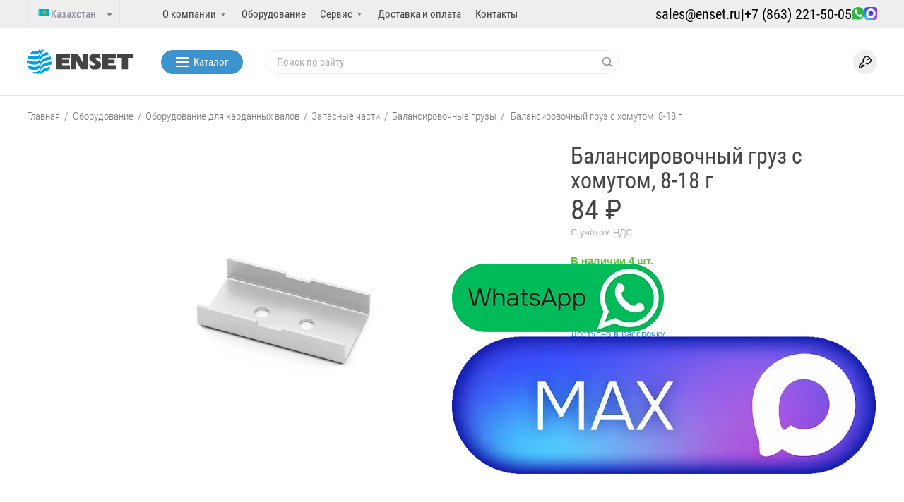

--- FILE ---
content_type: text/html; charset=UTF-8
request_url: https://enset.kz/catalog/balansirovochnye-gruzy/balansirovochnyy-gruz-s-khomutom-8-18-g/
body_size: 27974
content:
<!DOCTYPE html>
<html lang="ru">
<head>
	<meta name="viewport" content="width=device-width, initial-scale=1.0, user-scalable=0, minimum-scale=1.0, maximum-scale=1.0">
	  <link rel="icon" type="image/png" href="/favicon-194.png" sizes="32x32 96x96 192x192 194x194">
  <link rel="icon" type="image/png" href="/favicon.png" sizes="16x16">
  <link rel="apple-touch-icon" href="/apple-touch-icon.png">
  	<link rel="alternate" hreflang="ru-kz" href="https://enset.kz/catalog/balansirovochnye-gruzy/balansirovochnyy-gruz-s-khomutom-8-18-g/">
	<link rel="alternate" hreflang="ru-am" href="https://enset.am/catalog/balansirovochnye-gruzy/balansirovochnyy-gruz-s-khomutom-8-18-g/">
	<link rel="alternate" hreflang="ru-ru" href="https://enset.ru/catalog/balansirovochnye-gruzy/balansirovochnyy-gruz-s-khomutom-8-18-g/">
	<link rel="alternate" hreflang="en" href="https://enset.eu/catalog/balansirovochnye-gruzy/balansirovochnyy-gruz-s-khomutom-8-18-g/">
    
    <meta name="robots" content="index, follow" />
<meta name="description" content="Балансировочный груз с хомутом, 8-18 г купить по выгодной цене от производителя Энсет. Доставка по Казахстану. Заказать можно по телефону: +78632215005." />
<script type="text/javascript" data-skip-moving="true">(function(w, d, n) {var cl = "bx-core";var ht = d.documentElement;var htc = ht ? ht.className : undefined;if (htc === undefined || htc.indexOf(cl) !== -1){return;}var ua = n.userAgent;if (/(iPad;)|(iPhone;)/i.test(ua)){cl += " bx-ios";}else if (/Windows/i.test(ua)){cl += ' bx-win';}else if (/Macintosh/i.test(ua)){cl += " bx-mac";}else if (/Linux/i.test(ua) && !/Android/i.test(ua)){cl += " bx-linux";}else if (/Android/i.test(ua)){cl += " bx-android";}cl += (/(ipad|iphone|android|mobile|touch)/i.test(ua) ? " bx-touch" : " bx-no-touch");cl += w.devicePixelRatio && w.devicePixelRatio >= 2? " bx-retina": " bx-no-retina";var ieVersion = -1;if (/AppleWebKit/.test(ua)){cl += " bx-chrome";}else if (/Opera/.test(ua)){cl += " bx-opera";}else if (/Firefox/.test(ua)){cl += " bx-firefox";}ht.className = htc ? htc + " " + cl : cl;})(window, document, navigator);</script>


<link href="/bitrix/css/piarme.tgauthorize/style.css?1713788759383" type="text/css"  rel="stylesheet" />
<link href="/bitrix/js/ui/design-tokens/dist/ui.design-tokens.min.css?171335299623233" type="text/css"  rel="stylesheet" />
<link href="/bitrix/js/ui/fonts/opensans/ui.font.opensans.min.css?17133513442320" type="text/css"  rel="stylesheet" />
<link href="/bitrix/js/main/popup/dist/main.popup.bundle.min.css?171335134126598" type="text/css"  rel="stylesheet" />
<link href="/bitrix/cache/css/s1/inside/page_5361859c55f7e7c857040fcb5d583e0a/page_5361859c55f7e7c857040fcb5d583e0a_v1.css?176891738624836" type="text/css"  rel="stylesheet" />
<link href="/bitrix/cache/css/s1/inside/default_ccf95693932835804c9735c22ec64189/default_ccf95693932835804c9735c22ec64189_v1.css?17689173532927" type="text/css"  rel="stylesheet" />
<link href="/bitrix/cache/css/s1/inside/template_5f3d975e7eddc630feeb17118c3fd562/template_5f3d975e7eddc630feeb17118c3fd562_v1.css?1768917353345494" type="text/css"  data-template-style="true" rel="stylesheet" />







<meta property="og:type" content="product">
<meta property="og:url" content="https://enset.kz/catalog/balansirovochnye-gruzy/balansirovochnyy-gruz-s-khomutom-8-18-g/">
<meta property="og:title" content="Балансировочный груз с хомутом, 8-18 г купить от производителя Энсет в Казахстане">
<meta property="og:description" content="Балансировочный груз с хомутом, 8-18 г купить по выгодной цене от производителя Энсет. Доставка по Казахстану. Заказать можно по телефону: +78632215005.">
<meta property="og:image" content="https://enset.kz/upload/resize_cache/iblock/58c/n9zylsmqucw6bujrwfqyi3ea4xy2su3m/960_640_1/balansirovochnyy_gruz_s_khomutom_8_18_g.png">
<meta property="og:logo" content="https://enset.kz/i/logo.png">
<meta property="twitter:title" content="Балансировочный груз с хомутом, 8-18 г купить от производителя Энсет в Казахстане">
<meta property="twitter:description" content="Балансировочный груз с хомутом, 8-18 г купить по выгодной цене от производителя Энсет. Доставка по Казахстану. Заказать можно по телефону: +78632215005.">
<meta property="twitter:image" content="https://enset.kz/upload/resize_cache/iblock/58c/n9zylsmqucw6bujrwfqyi3ea4xy2su3m/960_640_1/balansirovochnyy_gruz_s_khomutom_8_18_g.png">
<meta property="twitter:card" content="https://enset.kz/i/logo.png">



	<!-- Google Tag Manager -->
<script data-skip-moving="true">(function(w,d,s,l,i){w[l]=w[l]||[];w[l].push({'gtm.start':
new Date().getTime(),event:'gtm.js'});var f=d.getElementsByTagName(s)[0],
j=d.createElement(s),dl=l!='dataLayer'?'&l='+l:'';j.async=true;j.src=
'https://www.googletagmanager.com/gtm.js?id='+i+dl;f.parentNode.insertBefore(j,f);
})(window,document,'script','dataLayer','GTM-PB8M8VR');</script>
<!-- End Google Tag Manager -->
<meta name="p:domain_verify" content="e9865349d3bfa7f80bb1aae50f46592f"/>

	<title>Балансировочный груз с хомутом, 8-18 г купить от производителя Энсет в Казахстане</title>
</head>
<body id="body">
	<!-- Google Tag Manager (noscript) -->
<noscript><iframe src="https://www.googletagmanager.com/ns.html?id=GTM-PB8M8VR" height="0" width="0" style="display:none;visibility:hidden"></iframe></noscript>
<!-- End Google Tag Manager (noscript) -->
	<header class="main">
	<div class="top">
		<div class="container">
			<div class="top-wrapper">
				<dl class="lang">
	<dt>
				<img src="/i/flags/kz.png" width="16" alt="kz">
		<span class="title">Казахстан</span>
	</dt>
	<dd>
		<ul>
								<li>
						<a href="https://enset.ru/" lang="ru">
														<img src="/i/flags/ru.png" width="16" alt="ru">
						<span class="title">Россия</span></a>
					</li>
										<li>
						<a href="https://enset.am/" lang="ru">
														<img src="/i/flags/am.png" width="16" alt="am">
						<span class="title">Армения</span></a>
					</li>
										<li>
						<a href="https://enset.eu/" lang="en">
														<img src="/i/flags/en.png" width="16" alt="en">
						<span class="title">Global En</span></a>
					</li>
							</ul>
	</dd>
</dl>
				<nav class="top-nav">
	<ul>
						<li class="parent">
						<a data-step-init="1100789609" href="/company/" title="О компании">О компании<span class="trigger"></span></a>			<ul class="child">
				<li><a href="/company/">Компания</a></li><li><a href="/company/requisites/">Реквизиты</a></li><li><a href="/company/feed/">Пресс-центр</a></li><li><a href="/company/reviews/">Отзывы</a></li>			</ul>
			</li>					<li class="active"><a href="/catalog/">Оборудование</a></li>					<li class="parent">
						<a data-step-init="1274514467" href="/service-and-support/" title="Сервис">Сервис<span class="trigger"></span></a>			<ul class="child">
				<li><a href="/service-and-support/">Сервис и техподдержка</a></li><li><a href="/service-and-support/docs/">Документация</a></li><li><a href="/service-and-support/modernizatsiya-balansirovochnykh-stankov/">Модернизация станков</a></li><li><a href="https://skv.group/">Услуги по балансировке</a></li><li><a href="/service-and-support/calc/">Калькулятор дисбаланса</a></li><li><a href="/catalog/oborudovanie-dlya-rzhd/">Станки специального исполнения</a></li>			</ul>
			</li>				<li><a href="/shipping-and-payment/" title="Доставка и оплата">Доставка и оплата</a></li>
								<li><a href="/contacts/" title="Контакты">Контакты</a></li>
					</ul>
</nav>


<div class="sub-top-nav">
				<div data-step="1100789609">
				<ul><li><a href="/company/">О компании</a></li><li><a href="/company/">Компания</a></li><li><a href="/company/requisites/">Реквизиты</a></li><li><a href="/company/feed/">Пресс-центр</a></li><li><a href="/company/reviews/">Отзывы</a></li></ul>
			</div>
						<div data-step="1274514467">
				<ul><li><a href="/service-and-support/">Сервис</a></li><li><a href="/service-and-support/">Сервис и техподдержка</a></li><li><a href="/service-and-support/docs/">Документация</a></li><li><a href="/service-and-support/modernizatsiya-balansirovochnykh-stankov/">Модернизация станков</a></li><li><a href="https://skv.group/">Услуги по балансировке</a></li><li><a href="/service-and-support/calc/">Калькулятор дисбаланса</a></li><li><a href="/catalog/oborudovanie-dlya-rzhd/">Станки специального исполнения</a></li></ul>
			</div>
			</div>				<div class="header-phone">
					<a href="mailto:sales@enset.ru">sales@enset.ru</a>					|
					<a href="tel:+78632215005" class="phone">+7 (863) 221-50-05</a>					<a href="https://wa.me/+79614233017" target="_blank" title="Связаться с менеджером по WhatsApp" onclick="ym(33327418,'reachGoal','click_whats'); return true;">
	<img src="/i/ico-whatsapp.svg" width="18" height="18" alt="Связаться с менеджером по WhatsApp">
</a>

<a href="https://max.ru/u/f9LHodD0cOKKyg6o7qwEmeqrl5nj2d7-8bzGoh0rZWML08rvb1xvS4CrGpQ" target="_blank" title="Связаться с менеджером по MAX" onclick="ym(33327418,'reachGoal','click_max'); return true;">
	<img src="/i/ico-max.webp" width="18" height="18" alt="Связаться с менеджером по MAX">
</a>				</div>
			</div>
		</div>
	</div>

	<div class="header-bottom-fake hidden"></div>
	<div class="header-bottom">
		<div class="container">
			<div class="header-bottom-wrapper">
				<div class="logo-wr" itemscope itemtype="http://schema.org/ImageObject">
					<a href="/">						<span class="logo"><img src="/i/logo.svg" alt="ENSET" itemprop="contentUrl"></span>
						</a>				</div>
				<div class="header-menu">
					<button class="button button-blue header-menu-init">
						<span class="header-sandwitch">
							<i></i>
							<i></i>
							<i></i>
						</span>
						<span>Каталог</span>
					</button>
				</div>
				  <div class="search">
		<div id="title-search">
		<form action="/search/index.php">
	  	<p><input type="text" name="q" value="" id="title-search-input" autocomplete="off" placeholder="Поиск по сайту" class="text">
			<button><i class="icon icon-search"></i></button>
		</form>
		</div>
  </div>
				<div class="header-controls">
					<div class="header-controls-item search-mobile">
						<a href="/search/"><span class="header-controls-ico"><img src="/i/search.svg" alt=""></span></a>
					</div>
					
	<!--'start_frame_cache_login-line'-->				<div class="header-controls-item">
					<a href="/auth/?backurl=%2Fcatalog%2Fbalansirovochnye-gruzy%2Fbalansirovochnyy-gruz-s-khomutom-8-18-g%2F" data-win="auth" title="Войти">
						<!-- Icons made by <a href="http://www.freepik.com/" title="Freepik">Freepik</a> from <a href="https://www.flaticon.com/" title="Flaticon"> www.flaticon.com</a> -->
						<span class="header-controls-ico"><svg version="1.1" id="Capa_1" xmlns="http://www.w3.org/2000/svg" xmlns:xlink="http://www.w3.org/1999/xlink" x="0px" y="0px"
							viewBox="0 0 512.002 512.002" style="enable-background:new 0 0 512.002 512.002;" xml:space="preserve">
								<circle cx="364" cy="140.062" r="32"/>
								<path d="M506.478,165.937c-10.68-27.194-30.264-66.431-62.915-98.927c-32.535-32.384-71.356-51.408-98.194-61.666
								c-29.464-11.261-62.945-4.163-85.295,18.082l-78.538,78.17c-23.281,23.171-29.991,58.825-16.698,88.72
								c4.122,9.272,8.605,18.341,13.395,27.103L5.858,389.793C2.107,393.544,0,398.631,0,403.936v88c0,11.046,8.954,20,20,20h88
								c11.046,0,20-8.954,20-20v-36l36-0.001c11.046,0,20-8.954,20-20v-35.999h36c11.046,0,20-8.954,20-20c0-11.046-8.954-20-20-20h-56
								c-11.046,0-20,8.954-20,20v35.999l-36,0.001c-11.046,0-20,8.954-20,20v36H40V412.22l177.355-177.354
								c6.516-6.516,7.737-16.639,2.958-24.517c-6.931-11.424-13.298-23.632-18.923-36.285c-6.599-14.841-3.237-32.57,8.366-44.119
								l78.537-78.169c11.213-11.159,28.011-14.718,42.798-9.068c23.222,8.876,56.69,25.214,84.256,52.652
								c27.735,27.604,44.62,61.567,53.9,85.197c5.791,14.748,2.272,31.503-8.965,42.687l-79.486,79.114
								c-11.575,11.519-28.851,14.887-44.016,8.58c-12.507-5.202-24.62-11.382-36-18.367c-9.413-5.778-21.729-2.83-27.507,6.584
								c-5.778,9.414-2.831,21.73,6.583,27.508c13.152,8.072,27.136,15.207,41.562,21.207c30.142,12.539,64.525,5.8,87.595-17.161
								l79.486-79.113C511.044,229.157,518.101,195.534,506.478,165.937z"/>
							</svg>
						</span>
					</a>
				</div>
										<!--'end_frame_cache_login-line'-->


									</div>
			</div>
		</div>

		<div class="header-drop-menu">
			<div class="container">
				<div class="header-drop-menu-wrapper">
											<div class="header-drop-menu-list">
							<ul>
											<li class="header-drop-menu-list-title">Балансировочные станки для</li>
										<li><a href="/catalog/tag/barabanov-izmelchiteley-shnekov/">Барабанов, измельчителей, шнеков</a></li>
										<li><a href="/catalog/tag/giroskopov/">Гироскопов</a></li>
										<li><a href="/catalog/tag/instrumenta-dlya-chpu-stankov/">Инструмента для ЧПУ станков</a></li>
										<li><a href="/catalog/tag/kardannykh-valov/">Карданных валов</a></li>
										<li><a href="/catalog/tag/kolenchatykh-valov/">Коленчатых валов</a></li>
										<li><a href="/catalog/tag/krylchatok-i-ventilyatorov/">Крыльчаток и вентиляторов</a></li>
										<li><a href="/catalog/tag/rabochikh-koles-nasosov/">Рабочих колес насосов</a></li>
										<li><a href="/catalog/tag/rotorov-turbokompressorov/">Роторов</a></li>
										<li><a href="/catalog/tag/turbin/">Турбин</a></li>
										<li><a href="/catalog/tag/shkivov-i-makhovikov/">Шкивов и маховиков</a></li>
										<li><a href="/catalog/tag/yakorey-elektrodvigateley/">Якорей электродвигателей</a></li>
											</ul>
											<ul>
											<li class="header-drop-menu-list-title">Для ремонта карданных валов</li>
										<li><a href="/catalog/tag/balansirovochnye-stanki-dlya-kardannykh-valov/">Балансировочные станки для карданных валов</a></li>
										<li><a href="/catalog/tag/sborka-razborka-i-kernenie-krestovin/">Сборка, разборка и кернение крестовин</a></li>
										<li><a href="/catalog/tag/svarka-koltsevogo-shva/">Сварка кольцевого шва</a></li>
										<li><a href="/catalog/zapasnye-chasti/">Запасные части и комплектующие для карданов</a></li>
											</ul>
											<ul>
											<li class="header-drop-menu-list-title">Другое</li>
										<li><a href="/catalog/tag/oborudovanie-dlya-svarki/">Оборудование для сварки</a></li>
										<li><a href="/catalog/tag/pressy/">Прессы</a></li>
										<li><a href="/catalog/tag/sistema-izmereniy-dlya-stankov/">Система измерений для станков</a></li>
						</ul>
</div>
						<ul class="header-drop-menu-special">
						<li>
					<a href="/catalog/modernizatsiya-balansirovochnykh-stankov/" class="">
						<svg xmlns="http://www.w3.org/2000/svg" height="512pt" version="1.1" viewBox="0 0 512.00003 512" width="512pt">

<path d="M 509.054688 150.671875 L 401.941406 6.070312 C 399.109375 2.253906 394.640625 0 389.886719 0 C 385.132812 0 380.660156 2.253906 377.835938 6.070312 L 270.722656 150.671875 C 267.351562 155.222656 266.832031 161.289062 269.382812 166.347656 C 271.929688 171.40625 277.113281 174.601562 282.777344 174.601562 L 321.332031 174.601562 L 321.332031 247.101562 C 313.78125 243.210938 305.230469 241 296.164062 241 L 269.386719 241 C 238.96875 241 214.222656 265.746094 214.222656 296.164062 L 214.222656 327.433594 C 206.671875 323.542969 198.117188 321.332031 189.054688 321.332031 L 162.277344 321.332031 C 131.859375 321.332031 107.113281 346.082031 107.113281 376.5 L 107.113281 407.765625 C 99.558594 403.878906 91.007812 401.664062 81.945312 401.664062 L 55.164062 401.664062 C 24.746094 401.664062 0 426.414062 0 456.832031 L 0 497 C 0 505.285156 6.714844 512 15 512 L 443.441406 512 C 451.726562 512 458.441406 505.285156 458.441406 497 L 458.441406 174.601562 L 497 174.601562 C 502.664062 174.601562 507.847656 171.40625 510.394531 166.347656 C 512.945312 161.289062 512.425781 155.222656 509.054688 150.671875 Z M 30 456.832031 C 30 442.957031 41.289062 431.664062 55.164062 431.664062 L 81.941406 431.664062 C 95.820312 431.664062 107.109375 442.957031 107.109375 456.832031 L 107.109375 482 L 30 482 Z M 137.109375 456.832031 L 137.109375 376.5 C 137.109375 362.621094 148.398438 351.332031 162.277344 351.332031 L 189.054688 351.332031 C 202.929688 351.332031 214.21875 362.621094 214.21875 376.5 L 214.21875 482 L 137.109375 482 Z M 244.222656 376.5 L 244.222656 296.164062 C 244.222656 282.289062 255.511719 271 269.386719 271 L 296.164062 271 C 310.039062 271 321.332031 282.289062 321.332031 296.164062 L 321.332031 482 L 244.222656 482 Z M 443.441406 144.601562 C 435.15625 144.601562 428.441406 151.316406 428.441406 159.601562 L 428.441406 482 L 351.332031 482 L 351.332031 159.601562 C 351.332031 151.316406 344.613281 144.601562 336.332031 144.601562 L 312.554688 144.601562 L 389.886719 40.199219 L 467.222656 144.601562 Z M 443.441406 144.601562 " style=" stroke:none;fill-rule:nonzero;fill:currentColor;fill-opacity:1;"/>
</svg>						<span>Модернизация балансировочных станков</span>
					</a>
				</li>
								<li>
					<a href="/remont-kardanov/" class="">
						<svg xmlns="http://www.w3.org/2000/svg" xmlns:xlink="http://www.w3.org/1999/xlink" version="1.1" x="0px" y="0px" viewBox="0 0 511.999 511.999" style="enable-background:new 0 0 511.999 511.999;" xml:space="preserve">
<path d="M490.076,384.059L382.648,276.632c-10.892-10.871-25.662-18.586-41.748-21.039l47.359-47.359    c33.552,5.967,68.396-4.788,92.704-29.097c31.396-31.397,39.638-79.397,20.506-119.444c-4.459-9.332-16.824-11.444-24.127-4.138    l-34.39,34.391h-21.201v-21.2l34.391-34.391c7.312-7.311,5.185-19.673-4.138-24.126c-40.046-19.131-88.048-10.89-119.445,20.508    c-24.308,24.308-35.064,59.15-29.096,92.704l-58.207,58.207l-81.855-81.855l10.6-10.601c6.898-6.897,5.461-18.446-2.887-23.455    L65.115,2.137c-5.898-3.54-13.449-2.609-18.313,2.255l-42.401,42.4c-4.864,4.864-5.793,12.414-2.255,18.313l63.601,106.001    c5.055,8.427,16.612,9.73,23.455,2.887l10.601-10.601l81.855,81.854l-58.207,58.207c-33.552-5.967-68.396,4.789-92.704,29.097    c-31.398,31.397-39.64,79.398-20.508,119.444c4.459,9.332,16.824,11.444,24.127,4.138l34.39-34.391h21.2v21.2l-34.391,34.391    c-7.312,7.311-5.185,19.673,4.138,24.126c14.394,6.877,29.812,10.217,45.121,10.216c27.282-0.001,54.211-10.612,74.323-30.723    c24.308-24.308,35.064-59.15,29.096-92.704l47.361-47.361c2.454,16.089,10.172,30.863,21.049,41.761l107.416,107.416    c29.18,29.181,76.658,29.312,106.01-0.003C519.294,460.829,519.293,413.277,490.076,384.059z M81.578,139.217L33.877,59.716    l25.848-25.847l79.5,47.7C133.692,87.102,89.049,131.746,81.578,139.217z M121.001,142.193    c13.809-13.81,9.637-9.637,21.201-21.201l81.854,81.854l-21.2,21.2L121.001,142.193z M181.237,372.854    c-3.784,3.784-5.265,9.298-3.884,14.469c6.894,25.81-0.542,53.563-19.407,72.43c-16.956,16.955-40.686,24.458-63.61,21.21    l21.21-21.21c2.811-2.811,4.391-6.624,4.391-10.599v-42.402c0-8.279-6.712-14.991-14.991-14.991H62.545    c-3.977,0-7.789,1.58-10.6,4.391l-21.21,21.21c-3.247-22.927,4.256-46.656,21.21-63.61c18.865-18.865,46.619-26.302,72.43-19.407    c5.171,1.38,10.684-0.099,14.469-3.883c3.329-3.329,184.978-184.978,191.627-191.627c3.784-3.784,5.265-9.298,3.884-14.469    c-6.894-25.81,0.542-53.563,19.407-72.43c16.955-16.955,40.682-24.461,63.61-21.21l-21.21,21.21    c-2.811,2.811-4.391,6.624-4.391,10.599v42.4c0,8.279,6.712,14.991,14.991,14.991h42.401c3.977,0,7.789-1.58,10.6-4.391    l21.21-21.21c3.247,22.927-4.256,46.656-21.21,63.61c-18.865,18.865-46.62,26.3-72.43,19.407    c-5.171-1.381-10.684,0.099-14.469,3.883L181.237,372.854z M468.883,468.86c-17.574,17.551-46.105,17.516-63.613,0.007    L297.863,361.46c-15.183-15.213-19.832-41.718,0.568-63.038c21.319-20.4,47.825-15.75,63.028-0.579l107.416,107.416    C486.406,422.791,486.405,451.325,468.883,468.86z"/>
<path d="M447.343,426.134L341.408,320.198c-5.853-5.854-15.346-5.854-21.2,0c-5.854,5.854-5.854,15.346,0,21.2l105.935,105.935    c5.853,5.854,15.347,5.854,21.2,0C453.197,441.479,453.197,431.988,447.343,426.134z"/>
</svg>						<span>Ремонт карданных валов</span>
					</a>
				</li>
								<li>
					<a href="/catalog/" class="">
						<svg xmlns="http://www.w3.org/2000/svg" id="Layer_1" enable-background="new 0 0 512 512" height="512" viewBox="0 0 512 512" width="512"><path d="m272.066 512h-32.133c-25.989 0-47.134-21.144-47.134-47.133v-10.871c-11.049-3.53-21.784-7.986-32.097-13.323l-7.704 7.704c-18.659 18.682-48.548 18.134-66.665-.007l-22.711-22.71c-18.149-18.129-18.671-48.008.006-66.665l7.698-7.698c-5.337-10.313-9.792-21.046-13.323-32.097h-10.87c-25.988 0-47.133-21.144-47.133-47.133v-32.134c0-25.989 21.145-47.133 47.134-47.133h10.87c3.531-11.05 7.986-21.784 13.323-32.097l-7.704-7.703c-18.666-18.646-18.151-48.528.006-66.665l22.713-22.712c18.159-18.184 48.041-18.638 66.664.006l7.697 7.697c10.313-5.336 21.048-9.792 32.097-13.323v-10.87c0-25.989 21.144-47.133 47.134-47.133h32.133c25.989 0 47.133 21.144 47.133 47.133v10.871c11.049 3.53 21.784 7.986 32.097 13.323l7.704-7.704c18.659-18.682 48.548-18.134 66.665.007l22.711 22.71c18.149 18.129 18.671 48.008-.006 66.665l-7.698 7.698c5.337 10.313 9.792 21.046 13.323 32.097h10.87c25.989 0 47.134 21.144 47.134 47.133v32.134c0 25.989-21.145 47.133-47.134 47.133h-10.87c-3.531 11.05-7.986 21.784-13.323 32.097l7.704 7.704c18.666 18.646 18.151 48.528-.006 66.665l-22.713 22.712c-18.159 18.184-48.041 18.638-66.664-.006l-7.697-7.697c-10.313 5.336-21.048 9.792-32.097 13.323v10.871c0 25.987-21.144 47.131-47.134 47.131zm-106.349-102.83c14.327 8.473 29.747 14.874 45.831 19.025 6.624 1.709 11.252 7.683 11.252 14.524v22.148c0 9.447 7.687 17.133 17.134 17.133h32.133c9.447 0 17.134-7.686 17.134-17.133v-22.148c0-6.841 4.628-12.815 11.252-14.524 16.084-4.151 31.504-10.552 45.831-19.025 5.895-3.486 13.4-2.538 18.243 2.305l15.688 15.689c6.764 6.772 17.626 6.615 24.224.007l22.727-22.726c6.582-6.574 6.802-17.438.006-24.225l-15.695-15.695c-4.842-4.842-5.79-12.348-2.305-18.242 8.473-14.326 14.873-29.746 19.024-45.831 1.71-6.624 7.684-11.251 14.524-11.251h22.147c9.447 0 17.134-7.686 17.134-17.133v-32.134c0-9.447-7.687-17.133-17.134-17.133h-22.147c-6.841 0-12.814-4.628-14.524-11.251-4.151-16.085-10.552-31.505-19.024-45.831-3.485-5.894-2.537-13.4 2.305-18.242l15.689-15.689c6.782-6.774 6.605-17.634.006-24.225l-22.725-22.725c-6.587-6.596-17.451-6.789-24.225-.006l-15.694 15.695c-4.842 4.843-12.35 5.791-18.243 2.305-14.327-8.473-29.747-14.874-45.831-19.025-6.624-1.709-11.252-7.683-11.252-14.524v-22.15c0-9.447-7.687-17.133-17.134-17.133h-32.133c-9.447 0-17.134 7.686-17.134 17.133v22.148c0 6.841-4.628 12.815-11.252 14.524-16.084 4.151-31.504 10.552-45.831 19.025-5.896 3.485-13.401 2.537-18.243-2.305l-15.688-15.689c-6.764-6.772-17.627-6.615-24.224-.007l-22.727 22.726c-6.582 6.574-6.802 17.437-.006 24.225l15.695 15.695c4.842 4.842 5.79 12.348 2.305 18.242-8.473 14.326-14.873 29.746-19.024 45.831-1.71 6.624-7.684 11.251-14.524 11.251h-22.148c-9.447.001-17.134 7.687-17.134 17.134v32.134c0 9.447 7.687 17.133 17.134 17.133h22.147c6.841 0 12.814 4.628 14.524 11.251 4.151 16.085 10.552 31.505 19.024 45.831 3.485 5.894 2.537 13.4-2.305 18.242l-15.689 15.689c-6.782 6.774-6.605 17.634-.006 24.225l22.725 22.725c6.587 6.596 17.451 6.789 24.225.006l15.694-15.695c3.568-3.567 10.991-6.594 18.244-2.304z"/><path d="m256 367.4c-61.427 0-111.4-49.974-111.4-111.4s49.973-111.4 111.4-111.4 111.4 49.974 111.4 111.4-49.973 111.4-111.4 111.4zm0-192.8c-44.885 0-81.4 36.516-81.4 81.4s36.516 81.4 81.4 81.4 81.4-36.516 81.4-81.4-36.515-81.4-81.4-81.4z"/></svg>						<span>Все оборудование</span>
					</a>
				</li>
								<li>
					<a href="/calc/" class="">
						<svg width="24" height="24" viewBox="0 0 24 24" fill="none" xmlns="http://www.w3.org/2000/svg"><path fill-rule="evenodd" clip-rule="evenodd" d="M17.8654 1.71751C17.8654 1.51575 17.6679 1.37736 17.4769 1.44534L6.35315 5.40579C6.23309 5.44853 6.15219 5.56282 6.15219 5.68968V18.759C6.15219 18.8859 6.23303 18.9969 6.35302 19.0349L17.4768 22.5585C17.6678 22.6189 17.8654 22.4727 17.8654 22.2709L17.8654 1.71751ZM17.0288 0.116442C18.1324 -0.276465 19.274 0.523379 19.274 1.68949L19.274 9.23932H22.27C23.1973 9.23932 23.9394 9.98293 23.9394 10.9121V13.2343C23.9394 14.19 23.1561 14.9749 22.2023 14.9749L19.274 14.9749V22.2428C19.274 23.4093 18.1318 24.2546 17.0281 23.905L5.90432 20.3814C5.2108 20.1618 4.74359 19.52 4.74359 18.7871L4.74359 14.9749H1.66949C0.742144 14.9749 2.76243e-09 14.2313 0 13.3021V10.9799C5.42245e-08 10.0242 0.783373 9.23932 1.73713 9.23932H4.74359V5.71771C4.74359 4.98449 5.21117 4.32394 5.90506 4.07689L17.0288 0.116442ZM4.74359 10.6507H1.70916C1.54414 10.6507 1.4086 10.7865 1.4086 10.9519V13.2741C1.4086 13.4349 1.53701 13.5635 1.69746 13.5635H4.74359V10.6507ZM19.274 13.5635H22.2303C22.3953 13.5635 22.5308 13.4277 22.5308 13.2624V10.9401C22.5308 10.7794 22.4024 10.6507 22.242 10.6507H19.274L19.274 13.5635Z" fill="currentColor"/></svg>						<span>Расчёт дисбаланса</span>
					</a>
				</li>
					</ul>
					</div>
			</div>
		</div>
	</div>
</header>
	<section class="content ">
		<div class="container">
			<header>
				<div class="crumbs" itemscope itemtype="http://schema.org/BreadcrumbList"><span itemprop="itemListElement" itemscope itemtype="http://schema.org/ListItem"><a itemprop="item" href="https://enset.kz/" title="Главная" ><span itemprop="name">Главная</span></a><span class="separator">/</span><meta itemprop="position" content="0" /></span><span itemprop="itemListElement" itemscope itemtype="http://schema.org/ListItem"><a itemprop="item" href="https://enset.kz/catalog/" title="Оборудование" ><span itemprop="name">Оборудование</span></a><span class="separator">/</span><meta itemprop="position" content="1" /></span><span itemprop="itemListElement" itemscope itemtype="http://schema.org/ListItem"><a itemprop="item" href="https://enset.kz/catalog/dlya-kardannykh-valov/" title="Оборудование для карданных валов" ><span itemprop="name">Оборудование для карданных валов</span></a><span class="separator">/</span><meta itemprop="position" content="2" /></span><span itemprop="itemListElement" itemscope itemtype="http://schema.org/ListItem"><a itemprop="item" href="https://enset.kz/catalog/zapasnye-chasti/" title="Запасные части" ><span itemprop="name">Запасные части</span></a><span class="separator">/</span><meta itemprop="position" content="3" /></span><span itemprop="itemListElement" itemscope itemtype="http://schema.org/ListItem"><a itemprop="item" href="https://enset.kz/catalog/balansirovochnye-gruzy/" title="Балансировочные грузы" ><span itemprop="name">Балансировочные грузы</span></a><span class="separator">/</span><meta itemprop="position" content="4" /></span><span itemprop="itemListElement" itemscope itemtype="http://schema.org/ListItem">
			<a itemprop="item" title="Балансировочный груз с хомутом, 8-18 г" href="https://enset.kz/catalog/balansirovochnye-gruzy/balansirovochnyy-gruz-s-khomutom-8-18-g/"><meta itemprop="position" content="5" /><meta itemprop="name" content="Балансировочный груз с хомутом, 8-18 г" /></a>
			<span>Балансировочный груз с хомутом, 8-18 г</span></span></div>							</header>
			 <div class="lf-column">
	
	<section class="detail-gallery">
		<!--  -->
					<!-- swiper-detail -->
			<div class="i swiper-detail swiper">
				<div class="promo-labels ">
									</div>
				<div class="swiper-wrapper">
											<div class="swiper-slide" itemscope itemtype="https://schema.org/ImageObject">
							<a class="win-gal" href="/upload/resize_cache/iblock/58c/n9zylsmqucw6bujrwfqyi3ea4xy2su3m/960_640_1/balansirovochnyy_gruz_s_khomutom_8_18_g.png" rel="detail-gallery">
								<picture>
																			<source type="image/webp" srcset="/upload/resize_cache/iblock/58c/n9zylsmqucw6bujrwfqyi3ea4xy2su3m/960_640_1/balansirovochnyy_gruz_s_khomutom_8_18_g.webp" />
																		<img src="/upload/resize_cache/iblock/58c/n9zylsmqucw6bujrwfqyi3ea4xy2su3m/960_640_1/balansirovochnyy_gruz_s_khomutom_8_18_g.png" alt="Балансировочный груз с хомутом, 8-18 г" title="Балансировочный груз с хомутом, 8-18 г" itemprop="contentUrl" />
									<meta itemprop="name" content="Балансировочный груз с хомутом, 8-18 г" />
									<meta itemprop="license" content="https://enset.ru" />
								</picture>
							</a>
						</div>
												<div class="swiper-slide" itemscope itemtype="https://schema.org/ImageObject">
							<a class="win-gal" href="/upload/iblock/d3d/49dtzezqa2lax4basfeij1sw51cb6fcw/a3c08314_3a23_11e6_4581_0401ee5f8e01_f60ea63f_295b_11e6_bf39_94de8063d1b9.jpg" rel="detail-gallery">
								<picture>
																			<source type="image/webp" srcset="/upload/iblock/d3d/49dtzezqa2lax4basfeij1sw51cb6fcw/a3c08314_3a23_11e6_4581_0401ee5f8e01_f60ea63f_295b_11e6_bf39_94de8063d1b9.webp" />
																		<img src="/upload/iblock/d3d/49dtzezqa2lax4basfeij1sw51cb6fcw/a3c08314_3a23_11e6_4581_0401ee5f8e01_f60ea63f_295b_11e6_bf39_94de8063d1b9.jpg" alt="Балансировочный груз с хомутом, 8-18 г" title="">
								</picture>
								<img src="/upload/iblock/d3d/49dtzezqa2lax4basfeij1sw51cb6fcw/a3c08314_3a23_11e6_4581_0401ee5f8e01_f60ea63f_295b_11e6_bf39_94de8063d1b9.jpg" itemprop="contentUrl" style="display:none;" />
								<meta itemprop="name" content="" />
								<meta itemprop="license" content="https://enset.ru" />
							</a>
						</div>
										</div>
				<div class="swiper-button-next swiper-detail-next"></div>
				<div class="swiper-button-prev swiper-detail-prev"></div>
			</div>
			<!-- /swiper-detail -->

			<!-- previews -->
			<div class="previews swiper-previews swiper">
				<div class="swiper-wrapper">
											<div class="swiper-slide">
															<picture>
																			<source type="image/webp" srcset="/upload/resize_cache/iblock/58c/n9zylsmqucw6bujrwfqyi3ea4xy2su3m/150_100_1/balansirovochnyy_gruz_s_khomutom_8_18_g.webp">
																		<img src="/upload/resize_cache/iblock/58c/n9zylsmqucw6bujrwfqyi3ea4xy2su3m/150_100_1/balansirovochnyy_gruz_s_khomutom_8_18_g.png" alt="Балансировочный груз с хомутом, 8-18 г" title="Балансировочный груз с хомутом, 8-18 г" loading="lazy">
								</picture>
													</div>
												<div class="swiper-slide">
															<picture>
																			<source type="image/webp" srcset="/upload/resize_cache/iblock/d3d/49dtzezqa2lax4basfeij1sw51cb6fcw/150_100_1/a3c08314_3a23_11e6_4581_0401ee5f8e01_f60ea63f_295b_11e6_bf39_94de8063d1b9.webp" />
																		<img src="/upload/resize_cache/iblock/d3d/49dtzezqa2lax4basfeij1sw51cb6fcw/150_100_1/a3c08314_3a23_11e6_4581_0401ee5f8e01_f60ea63f_295b_11e6_bf39_94de8063d1b9.jpg" alt="Балансировочный груз с хомутом, 8-18 г" title="">
								</picture>
																				</div>
										</div>
				<div class="swiper-button-next swiper-detail-next"></div>
				<div class="swiper-button-prev swiper-detail-prev"></div>
			</div>
			<!-- /previews -->
				</section>
</div>

<div class="rg-column" id="bx_117848907_3825">
	<div class="product-info">
				<header>
			<h1>Балансировочный груз с хомутом, 8-18 г</h1>
		</header>
    						<form action="/ajax/cart.php" id="addToBasket">
				<input type="hidden" name="id[]" value="3825">
										<dl class="card-price">
							<dt>
																<span class="cost">84 ₽</span>
							</dt>
							<dd>С учётом НДС</dd>
													</dl>
						<br>
										<div class="to-cart">
					<div>
						<span class="status state-green">
								<span class="state-green">В&nbsp;наличии 4 шт.</span></span>
							</span><br>
						<div class="catalog-btns">
							<input type="submit" value="В корзину" class="button button-blue"><br>						</div>
					</div>
					<div>
						<a class="credit-link" href="/shipping-and-payment/">Доступно в рассрочку</a>					</div>
				</div>
			</form>
						<table class="product-info">
										<tr>
							<td class="title"><span>Артикул</span></td>
							<td class="value"><span>CLAMP_WEIGHT_8-18G</span></td>
						</tr>
									</table>
				</div>
</div>
<div class="clear"></div>

<div>

		<section class="item_catalog_desc">
			</section>
</div>

<div class="clr"></div>
		<!--http://schema.org --->
		<div itemscope itemtype="http://schema.org/Product" style="display: none">
			<div itemprop="name">Балансировочный груз с хомутом, 8-18 г</div>
							<img itemprop="image" src="/upload/resize_cache/iblock/58c/n9zylsmqucw6bujrwfqyi3ea4xy2su3m/960_640_1/balansirovochnyy_gruz_s_khomutom_8_18_g.png" alt="Балансировочный груз с хомутом, 8-18 г" />
			
										<div itemprop="offers" itemscope itemtype="http://schema.org/AggregateOffer">
					<span itemprop="lowPrice">84</span>
					<span itemprop="offerCount">1</span>
					<span itemprop="priceCurrency" content="RUB">RUB</span>
									</div>
										<div itemprop="additionalProperty" itemscope itemtype="http://schema.org/PropertyValue">
					<div itemprop="name">Артикул</div>
					<div itemprop="value">CLAMP_WEIGHT_8-18G</div>
				</div>
			
					</div>
		<!--  -->		<section class="item_catalog_desc">
		<dl class="full">
			<dt><h4><span>Товары из категории</span></h4></dt>
			<dd>
				<div class="options-block__holder options">
											<div class="options-block__item" id="option3824">
							<div class="options-block__img">
																<a class="i-item-wrapper" href="/catalog/balansirovochnye-gruzy/balansirovochnyy-gruz-s-khomutom-4-10-g/">
																				<div class="i-item">
												<div class="i-item-nav"><div class="line"></div></div>												<picture>
																											<source type="image/webp" srcset="/upload/resize_cache/iblock/6ee/yfidm1l9nraqn99p1mbzsbudzwmfjs83/385_300_1/balansirovochnyy_gruz_s_khomutom_4_10_g.webp">
																										<img class="i-item-img" src="/upload/resize_cache/iblock/6ee/yfidm1l9nraqn99p1mbzsbudzwmfjs83/385_300_1/balansirovochnyy_gruz_s_khomutom_4_10_g.png" alt="Балансировочный груз с хомутом, 4-10 г" >
												</picture>
											</div>
																						<div class="i-item">
												<div class="i-item-nav"><div class="line"></div></div>												<picture>
																											<source type="image/webp" srcset="/upload/resize_cache/iblock/3e9/310gxjwtiv214qq4shvxzal4cp9wcnr0/385_300_1/9809d7aa_3a23_11e6_4581_0401ee5f8e01_f60ea640_295b_11e6_bf39_94de8063d1b9.webp">
																										<img class="i-item-img" src="/upload/resize_cache/iblock/3e9/310gxjwtiv214qq4shvxzal4cp9wcnr0/385_300_1/9809d7aa_3a23_11e6_4581_0401ee5f8e01_f60ea640_295b_11e6_bf39_94de8063d1b9.jpg" alt="Балансировочный груз с хомутом, 4-10 г" loading="lazy">
												</picture>
											</div>
																			</a>
							</div>
							<div class="options-block__item-wrapper">
								<h4 class="options-block__name"><a href="/catalog/balansirovochnye-gruzy/balansirovochnyy-gruz-s-khomutom-4-10-g/" class="line"><span>Балансировочный груз с хомутом, 4-10 г</span></a></h4>

															</div>
						</div>
												<div class="options-block__item" id="option3818">
							<div class="options-block__img">
																<a class="i-item-wrapper" href="/catalog/balansirovochnye-gruzy/balansirovochnyy-gruz-privarnoy-15-g/">
																				<div class="i-item">
																								<picture>
																											<source type="image/webp" srcset="/upload/resize_cache/iblock/e96/yvr7gurft01ps4tq9c1n53224mwzo6cw/385_300_1/balansirovochnyy_gruz_privarnoy_15_g.webp">
																										<img class="i-item-img" src="/upload/resize_cache/iblock/e96/yvr7gurft01ps4tq9c1n53224mwzo6cw/385_300_1/balansirovochnyy_gruz_privarnoy_15_g.png" alt="Балансировочный груз приварной, 15 г" >
												</picture>
											</div>
																			</a>
							</div>
							<div class="options-block__item-wrapper">
								<h4 class="options-block__name"><a href="/catalog/balansirovochnye-gruzy/balansirovochnyy-gruz-privarnoy-15-g/" class="line"><span>Балансировочный груз приварной, 15 г</span></a></h4>

															</div>
						</div>
												<div class="options-block__item" id="option3819">
							<div class="options-block__img">
																<a class="i-item-wrapper" href="/catalog/balansirovochnye-gruzy/balansirovochnyy-gruz-privarnoy-20-g/">
																				<div class="i-item">
																								<picture>
																											<source type="image/webp" srcset="/upload/resize_cache/iblock/376/fr7ovxpphnszw2jzo0pxphy1179b1b4b/385_300_1/balansirovochnyy_gruz_privarnoy_20_g.webp">
																										<img class="i-item-img" src="/upload/resize_cache/iblock/376/fr7ovxpphnszw2jzo0pxphy1179b1b4b/385_300_1/balansirovochnyy_gruz_privarnoy_20_g.png" alt="Балансировочный груз приварной, 20 г" >
												</picture>
											</div>
																			</a>
							</div>
							<div class="options-block__item-wrapper">
								<h4 class="options-block__name"><a href="/catalog/balansirovochnye-gruzy/balansirovochnyy-gruz-privarnoy-20-g/" class="line"><span>Балансировочный груз приварной, 20 г</span></a></h4>

															</div>
						</div>
												<div class="options-block__item" id="option3826">
							<div class="options-block__img">
																<a class="i-item-wrapper" href="/catalog/balansirovochnye-gruzy/balansirovochnyy-gruz-s-khomutom-14-35-g/">
																				<div class="i-item">
												<div class="i-item-nav"><div class="line"></div></div>												<picture>
																											<source type="image/webp" srcset="/upload/resize_cache/iblock/7e8/1w88j1hgbjatzt7jkv1f3wkavs7xggb7/385_300_1/balansirovochnyy_gruz_s_khomutom_14_35_g.webp">
																										<img class="i-item-img" src="/upload/resize_cache/iblock/7e8/1w88j1hgbjatzt7jkv1f3wkavs7xggb7/385_300_1/balansirovochnyy_gruz_s_khomutom_14_35_g.png" alt="Балансировочный груз с хомутом, 14-35 г" >
												</picture>
											</div>
																						<div class="i-item">
												<div class="i-item-nav"><div class="line"></div></div>												<picture>
																											<source type="image/webp" srcset="/upload/resize_cache/iblock/f3d/0z6xbjkswnqrrtkxed49y4q47f0a91j6/385_300_1/b7ecf520_3a23_11e6_4581_0401ee5f8e01_f60ea641_295b_11e6_bf39_94de8063d1b9.webp">
																										<img class="i-item-img" src="/upload/resize_cache/iblock/f3d/0z6xbjkswnqrrtkxed49y4q47f0a91j6/385_300_1/b7ecf520_3a23_11e6_4581_0401ee5f8e01_f60ea641_295b_11e6_bf39_94de8063d1b9.jpg" alt="Балансировочный груз с хомутом, 14-35 г" loading="lazy">
												</picture>
											</div>
																			</a>
							</div>
							<div class="options-block__item-wrapper">
								<h4 class="options-block__name"><a href="/catalog/balansirovochnye-gruzy/balansirovochnyy-gruz-s-khomutom-14-35-g/" class="line"><span>Балансировочный груз с хомутом, 14-35 г</span></a></h4>

															</div>
						</div>
										</div>
			</dd>
		</dl>
	</section>
			<div class="clr"></div>
		</div>
	</section>

	<footer class="main main_ru">
		<div class="container">
			<div class="copy">
	<p>© <abbr>ООО</abbr> «Энсет», 2005—2026</p>
	<address>
	пер. Казыбаева, 3, Жетысуский район, Алматы, Казахстан</address>
</div>

<div class="contacts">
	<div>
		<div class="phone">
			<a href="tel:+78632215005">+7 (863) 221-50-05</a>,
			<a href="mailto:info@enset.ru">info@enset.ru</a>		</div>
	</div>
	<div class="youtube">
	<!--noindex --><a href="https://vkvideo.ru/video-227058688_456239047" rel="nofollow" target="_blank">VK Видео</a><!--/noindex-->, <!--noindex --><a href="https://www.youtube.com/channel/UCwsD47OcUx9YLRla0dUJQbg" rel="nofollow" target="_blank">Канал на Ютубе</a> <!--/noindex-->	</div>
</div>

<div class="copy">
	<a href="/policy.pdf" target="_blank">Политика конфиденциальности</a>
	<a href="/company/sout/" target="_blank">Результаты СОУТ</a>
</div>

<div class="developer">
<!-- <p><a href="https://advcont.ru/">Продвижение сайта</a> — advcont.ru.</p> -->
<p>Пример <a href="http://goodde.ru/">Хорошего Дизайна</a></p></div>


<script type="application/ld+json">
{
  "@context": "https://schema.org",
  "@type": "Organization",
  "image": "https://enset.ru/i/logo.png",
  "url": "https://enset.ru/",
  "logo": "https://enset.ru/i/logo.png",
  "name": "ООО «Энсет»",
  "description": "Компания «Энсет» — российский производитель и ведущий экспортер оборудования для ремонта и изготовления карданных валов — прессового, сварочного, балансировочного. Нами также разработан и изготавливается широкий спектр балансировочных станков и приборов для любых роторов.",
  "email": "sales@enset.ru",
  "telephone": "+78632215005",
  "address": {
    "@type": "PostalAddress",
    "streetAddress": "пер. Казыбаева, 3, Жетысуский район",
    "addressLocality": "Алматы, Казахстан",
    "addressCountry": "RU"
  }
}

</script>
		</div>
		<div class="footer__info">
			&copy;&nbsp;ООО &laquo;ЭНСЕТ&raquo;. Все права защищены. Все материалы на&nbsp;сайте, текст, изображения, графические, аудио-, видео- и&nbsp;анимационные файлы, а&nbsp;также их&nbsp;производные, защищены авторским правом и&nbsp;прочими законами о&nbsp;защите интеллектуальной собственности. Запрещается частичное или полное их&nbsp;копирование, изменение и&nbsp;использование без разрешения правообладателя.		</div>
	</footer>

	<div class="footer-messengers">
  <a class="whatsapp" href="https://wa.me/+79614233017" target="_blank" title="Связаться с менеджером по WhatsApp" onclick="ym(33327418,'reachGoal','click_whats'); return true;">
    <img src="/i/ico-whatsapp-footer.webp" alt="Связаться с менеджером по WhatsApp">
  </a>

  <a class="max" href="https://max.ru/u/f9LHodD0cOKKyg6o7qwEmeqrl5nj2d7-8bzGoh0rZWML08rvb1xvS4CrGpQ" target="_blank" title="Связаться с менеджером по MAX" onclick="ym(33327418,'reachGoal','click_max'); return true;">
    <img src="/i/ico-max-footer.webp" alt="Связаться с менеджером по MAX">
  </a>
</div>
	<!--'start_frame_cache_8k8aZS'-->	<section class="win win-auth">
		<div class="bg"></div>
		<div class="win-content win-form">
			<span class="close">×</span>
							<div class="social-auth">
					<header>
	<span class="h4">Вход через соцсети</span>
</header>
<div class="wr">
	<div class="social-auth-links">
		<div class="bx-authform-social">
				<ul>
										<li>
							<a id="bx_socserv_icon_VKontakte" class="vkontakte bx-authform-social-icon" href="javascript:void(0)" onclick="BX.util.popup('https://oauth.vk.com/authorize?client_id=4934581&amp;redirect_uri=https%3A%2F%2Fenset.kz%2Fbitrix%2Ftools%2Foauth%2Fvkontakte.php&amp;scope=friends,offline,email&amp;response_type=code&amp;state=[base64]', 660, 425)" title="ВКонтакте"></a>
											</li>
							</ul>
		</div>
	</div>
</div>
				</div>
							<div class="auth tabs">
				<header>
					<span class="h4 tab-link">Авторизация</span>
					<span class="h4 tab-link">Регистрация</span>
				</header>
				<div class="tab">
					<form name="system_auth_formPqgS8z" method="post" target="_top" action="/auth/" class="bx_auth_form">
												<input type="hidden" name="AUTH_FORM" value="Y" />
						<input type="hidden" name="TYPE" value="AUTH" />
												<input type="hidden" name="backurl" value="/catalog/balansirovochnye-gruzy/balansirovochnyy-gruz-s-khomutom-8-18-g/" />
								        								<dl class="f">
							<dt><label for="auth-email">Эл. почта</label></dt>
							<dd><input type="text" name="USER_LOGIN" id="auth-email" class="text" maxlength="50">
							<!-- <span class="more"><a tabindex="-1" data-win="register" href="/auth/?register=yes"><span>Регистрация</span></a></span></dd> -->
						</dl>
						<dl class="f">
							<dt><label for="auth-password">Пароль</label></dt>
							<dd><input type="password" name="USER_PASSWORD" id="auth-password" class="text" maxlength="255">
							<span class="more"><a tabindex="-1" data-win="remind" href="/auth/?forgot_password=yes"><span>Восстановление пароля</span></a></span></dd>
						</dl>
													<span class="rememberme"><input type="hidden" id="USER_REMEMBER" name="USER_REMEMBER" value="Y" /></span>
												<div class="bt">
							<input type="submit" value="Войти" name="Login" class="button button-white">
						</div>
					</form>
				</div>
				<div class="tab">
						<form method="post" action="/auth/?register=yes" name="bform" id="regform">
				<input type="hidden" name="AUTH_FORM" value="Y" />
		<input type="hidden" name="TYPE" value="REGISTRATION" />
   		<input type="hidden" name="WEB_FORM_TYPE" value="Y" />
		<span class="hidden"><input type="text" name="email" value=""></span>

		<dl class="f">
			<dt><label for="reg-email">Эл. почта</label></dt>
			<dd><input type="text" name="USER_LOGIN" id="reg-email" class="text" value="">
			<!-- <span class="more"><a tabindex="-1" data-win="auth" href="/auth/"><span>Вход с паролем</span></a></span></dd> -->
		</dl>
		<dl class="f">
			<dt><label for="reg-password">Пароль</label></dt>
			<dd><input type="password" name="USER_PASSWORD" id="reg-password" class="text" value=""></dd>
		</dl>
    
		<div class="bt">
      <strong style="font-size: 1rem"><b>Защита от автоматических сообщений</b></strong> <br>
			<input type="submit" value="Зарегистрироваться" class="button button-white" style="margin-top: 1rem">
		</div>
		<!-- User properties -->
				<!-- /User properties -->

		<!-- CAPTCHA -->
					<!-- <br /><strong><b>Защита от автоматических сообщений</b></strong><br /> -->
      <br />
			<input type="hidden" name="captcha_sid" value="0798d1d1b2c698b1415f21d47c7ea9a0" />
			<img style="display:none" src="[data-uri]" data-width="180" data-height="40" alt="CAPTCHA" /><div id="recaptcha_e113" class="g-recaptcha" data-theme="light" data-sitekey="6Lfu_gInAAAAAOj4_mem8EncB0zHgtzPfAZGUhaZ" data-size="normal"  data-badge="bottomright" data-callback="RecaptchafreeSubmitForm"></div><br />

			<!-- <strong><span class="starrequired">*</span>Подтвердите, что вы не робот:</strong><br /> -->
			<input type="text" style="display:none" name="captcha_word" maxlength="50" value="" data-class="input_text_data-style" />
				<!-- /CAPTCHA -->
	</form>
					</div>
			</div>
		</div>
	</section>

	
	<section class="win win-remind">
	<div class="bg"></div>
	<div class="win-content win-form">
		<span class="close">×</span>
		<div class="remind">
			<header>
				<h4>Вход с паролем</h4>
			</header>
			<form name="bform" method="post" target="_top" action="/auth/?forgot_password=yes">
									<input type="hidden" name="backurl" value="/catalog/balansirovochnye-gruzy/balansirovochnyy-gruz-s-khomutom-8-18-g/" />
								<input type="hidden" name="AUTH_FORM" value="Y">
				<input type="hidden" name="TYPE" value="SEND_PWD">
				<dl class="f">
					<dt><label for="remind-email">Эл. почта</label></dt>
					<dd><input type="text" name="USER_EMAIL" id="remind-email" class="text">
					<span class="more"><a tabindex="-1" data-win="auth" href="/auth/"><span>Логин</span></a>, <a tabindex="-1" data-win="register" href="/auth/?register=yes"><span>Регистрация</span></a></span></dd>
				</dl>
				<div class="bt">
					<input type="submit" value="Выслать" class="button button-white">
				</div>
			</form>
		</div>
	</div>
</section>	<!--'end_frame_cache_8k8aZS'-->
	
<div class="win win-callback">
	<div class="bg"></div>
	<div class="win-content win-form">
		<span class="close">×</span>
		<div class="callback">
			<header>
				<span class="h4">Обратный звонок</span>
			</header>
			<form action="/ajax/callback.php" method="post" id="callback">
				<span class="hidden">email<input type="text" name="email" value=""></span>
				<input type="hidden" name="WEB_FORM_TYPE" value="Y">
				<input type="hidden" name="sessid" id="sessid" value="fdff68a872c8c8c31f0b558193cc487a" />				<div class="callback-result"></div>
				<dl class="f">
					<dt><label for="callback-name-1">Имя</label></dt>
					<dd><input type="text" name="name" id="callback-name-1" class="callback-name text req"></dd>
				</dl>
				<dl class="f">
					<dt><label for="callback-phone-1">Телефон</label></dt>
					<dd><input type="text" name="phone" id="callback-phone-1" class="callback-phone text req"></dd>
				</dl>
				<dl class="f">
					<dt></dt>
					<dd><p class="desc-win-form">Запрос будет обработан в будние дни с 09:00 до 18:00 (UTC+3)</p></dd>
					<dd><p class="fz-54">Нажимая кнопку «Отправить» я соглашаюсь с условиями <a href="/policy.pdf" target="_blank">Пользовательского соглашения</a></p></dd>
				</dl>
				<dl class="f">
					<dt></dt>
					<dd>
						<input type="hidden" name="captcha_sid" value="0789cc61b9510fa987eb3aba37e9f05b">
						<img style="display:none" src="[data-uri]" data-width="140" data-height="30" alt="CAPTCHA"><div id="recaptcha_b0c9" class="g-recaptcha" data-theme="light" data-sitekey="6Lfu_gInAAAAAOj4_mem8EncB0zHgtzPfAZGUhaZ" data-size="normal"  data-badge="bottomright" data-callback="RecaptchafreeSubmitForm"></div>
						<input type="text" style="display:none" name="captcha_word" size="30" maxlength="50" value="">
					</dd>
				</dl>
				<div class="bt">
					<input type="submit" value="Отправить" id="callback-submit" class="button button-white" >
				</div>
			</form>
		</div>
	</div>
</div>

<div class="win win-callback-kardanov">
	<div class="bg"></div>
	<div class="win-content win-form">
		<span class="close">×</span>
		<div class="callback">
			<header>
				<span class="h4">Обратный звонок</span>
			</header>
			<form action="/ajax/callback_phone.php" method="post" id="callback-kardanov">
				<span class="hidden">email<input type="text" name="email" value=""></span>
				<input type="hidden" name="WEB_FORM_TYPE" value="Y">
				<input type="hidden" name="sessid" id="sessid_1" value="fdff68a872c8c8c31f0b558193cc487a" />				<div class="callback-result-kardanov"></div>
				<dl class="f">
					<dt><label for="callback-name-2">Имя</label></dt>
					<dd><input type="text" name="name" id="callback-name-2" class="callback-name-kardanov text"></dd>
				</dl>
				<dl class="f">
					<dt><label for="callback-phone-2">Телефон</label></dt>
					<dd><input type="text" name="phone" id="callback-phone-2" class="callback-phone-kardanov text"></dd>
				</dl>
				<dl class="f">
					<dt></dt>
					<dd><p class="desc-win-form">Запрос будет обработан в будние дни с 09:00 до 18:00 (UTC+3)</p></dd>
					<dd><p class="fz-54">Нажимая кнопку «Отправить» я соглашаюсь с условиями <a href="/policy.pdf" target="_blank">Пользовательского соглашения</a></p></dd>
				</dl>
				<dl class="f">
					<dt></dt>
					<dd>
						<input type="hidden" name="captcha_sid" value="0789cc61b9510fa987eb3aba37e9f05b">
						<img style="display:none" src="[data-uri]" data-width="140" data-height="30" alt="CAPTCHA"><div id="recaptcha_9a21" class="g-recaptcha" data-theme="light" data-sitekey="6Lfu_gInAAAAAOj4_mem8EncB0zHgtzPfAZGUhaZ" data-size="normal"  data-badge="bottomright" data-callback="RecaptchafreeSubmitForm"></div>
						<input type="text" style="display:none" name="captcha_word" size="30" maxlength="50" value="">
					</dd>
				</dl>
				<div class="bt">
					<input type="submit" value="Отправить" id="callback-submit-kardanov" class="button button-white" >
				</div>
			</form>
		</div>
	</div>
</div>

<div class="win win-consult">
	<div class="bg"></div>
	<div class="win-content win-form win-form-adaptive">
		<span class="close">×</span>
		<div class="callback consult">
			<header>
				<span class="h4">Получить консультацию</span>
			</header>
			<form action="/ajax/request-upgrade.php" method="post" id="consult">
				<span class="hidden">email<input type="text" name="fio" value=""></span>
				<input type="hidden" name="WEB_FORM_TYPE" value="Y">
				<input type="hidden" name="form_name" value="">
				<input type="hidden" name="product_name" value="Балансировочный груз с хомутом, 8-18 г">
				<input type="hidden" name="message_id" value="">
				<input type="hidden" name="source_id" value="">
				<input type="hidden" name="sessid" id="sessid_2" value="fdff68a872c8c8c31f0b558193cc487a" />				<div class="callback-result"></div>
				<div class="status"></div>
				<br>
									<dl class="f">
						<dt><label for="one-click-item">Товар/услуга</label></dt>
						<dd style="padding-top: 0px;">Балансировочный груз с хомутом, 8-18 г</dd>
					</dl>
									<dl class="f">
					<dt><label for="consult-name">Имя *</label></dt>
					<dd><input type="text" name="name" id="consult-name" class="text req"></dd>
				</dl>
				<dl class="f">
					<dt><label for="consult-phone">Телефон *</label></dt>
					<dd><input type="text" name="phone" id="consult-phone" class="text req"></dd>
				</dl>
				<dl class="f">
					<dt><label for="consult-email">E-mail</label></dt>
					<dd><input type="text" name="email" id="consult-email" class="text"></dd>
				</dl>
				<dl class="f">
					<dt><label for="consult-city">Город</label></dt>
					<dd><input type="text" name="city" id="consult-city" class="text"></dd>
				</dl>
				<dl class="f">
					<dt><label for="consult-org">Организация</label></dt>
					<dd><input type="text" name="organization" id="consult-org" class="text"></dd>
				</dl>
				<dl class="f">
					<dt><label for="consult-text">Суть обращения</label></dt>
					<dd><textarea name="callback-text" id="consult-text" cols="30" rows="4" class="text"></textarea></dd>
				</dl>
				<dl class="f">
					<dt></dt>
					<dd><p class="desc-win-form">* Обязательно для заполнения</p></dd>
				</dl>
				<dl class="f">
					<dt></dt>
					<dd>
						<input type="hidden" name="captcha_sid" value="0789cc61b9510fa987eb3aba37e9f05b">
						<img style="display:none" src="[data-uri]" data-width="140" data-height="30" alt="CAPTCHA"><div id="recaptcha_2613" class="g-recaptcha" data-theme="light" data-sitekey="6Lfu_gInAAAAAOj4_mem8EncB0zHgtzPfAZGUhaZ" data-size="normal"  data-badge="bottomright" data-callback="RecaptchafreeSubmitForm"></div>
						<input type="text" style="display:none" name="captcha_word" size="30" maxlength="50" value="">
					</dd>
				</dl>
				<dl class="f">
					<dt></dt>
					<dd><input type="submit" value="Отправить" id="consult-submit" class="button button-white"></dd>
				</dl>
				<dl class="f">
					<dt></dt>
					<dd><p class="desc-win-form">Запрос будет обработан в будние дни с 09:00 до 18:00 (UTC+3)</p></dd>
					<dd><p class="fz-54">Нажимая кнопку «Отправить» я соглашаюсь с условиями <a href="/policy.pdf" target="_blank">Пользовательского соглашения</a></p></dd>
				</dl>
			</form>
		</div>
	</div>
</div>

<div class="win win-one-click-buy">
	<div class="bg"></div>
	<div class="win-content win-form win-form-adaptive">
		<span class="close">×</span>
		<div class="callback one-click-buy">
			<header>
				<span class="h4">Запросить стоимость</span>
			</header>
			<form action="/ajax/one_click_buy.php" method="post" id="one_click_buy">
				<span class="hidden">ФИО<input type="text" name="fio" value=""></span>
				<input type="hidden" name="WEB_FORM_TYPE" value="Y">
									<input type="hidden" name="offer-id" value="3825">
									<input type="hidden" name="sessid" id="sessid_3" value="fdff68a872c8c8c31f0b558193cc487a" />				<div class="callback-result"></div>
				<div class="status"></div>
				<br>
									<dl class="f">
						<dt><label for="one-click-item">Товар</label></dt>
						<dd style="padding-top: 7px;">Балансировочный груз с хомутом, 8-18 г</dd>
					</dl>
					
				<dl class="f one-click-set" style="display: none;">
					<dt><span>Комплект</span></dt>
					<dd style="padding: 7px 0;">
						<span class="one-click-set-name"></span>
						<input type="hidden" name="set" id="one-click-set" class="text">
					</dd>
				</dl>
				<dl class="f">
					<dt><label for="one-click-name">Имя *</label></dt>
					<dd><input type="text" name="name" id="one-click-name" class="text req"></dd>
				</dl>
				<dl class="f">
					<dt><label for="one-click-phone">Телефон *</label></dt>
					<dd><input type="text" name="phone" id="one-click-phone" class="text req"></dd>
				</dl>
				<dl class="f">
					<dt><label for="one-click-email">E-mail</label></dt>
					<dd><input type="text" name="email" id="one-click-email" class="text"></dd>
				</dl>
				<dl class="f">
					<dt><label for="one-click-city">Город</label></dt>
					<dd><input type="text" name="city" id="one-click-city" class="text"></dd>
				</dl>
				<dl class="f">
					<dt><label for="one-click-org">Организация</label></dt>
					<dd><input type="text" name="organization" id="one-click-org" class="text"></dd>
				</dl>
				<dl class="f">
					<dt><label for="one-click-text">Суть обращения</label></dt>
					<dd><textarea name="callback-text" id="one-click-text" cols="30" rows="4" class="text"></textarea></dd>
				</dl>
				<dl class="f">
					<dt></dt>
					<dd><p class="desc-win-form">* Обязательно для заполнения</p></dd>
				</dl>
				<dl class="f">
					<dt></dt>
					<dd>
						<input type="hidden" name="captcha_sid" value="0789cc61b9510fa987eb3aba37e9f05b">
						<img style="display:none" src="[data-uri]" data-width="140" data-height="30" alt="CAPTCHA"><div id="recaptcha_1079" class="g-recaptcha" data-theme="light" data-sitekey="6Lfu_gInAAAAAOj4_mem8EncB0zHgtzPfAZGUhaZ" data-size="normal"  data-badge="bottomright" data-callback="RecaptchafreeSubmitForm"></div>
						<input type="text" style="display:none" name="captcha_word" size="30" maxlength="50" value="">
					</dd>
				</dl>
				<dl class="f">
					<dt></dt>
					<dd><input type="submit" value="Отправить" id="one-click-submit" class="button button-white"></dd>
				</dl>
				<dl class="f wide">
					<dt></dt>
					<dd><p class="desc-win-form">Запрос будет обработан в будние дни с 09:00 до 18:00 (UTC+3)</p></dd>
					<dd><p class="fz-54">Нажимая кнопку «Отправить» я соглашаюсь с условиями <a href="/policy.pdf" target="_blank">Пользовательского соглашения</a></p></dd>
				</dl>
			</form>
		</div>
	</div>
</div>

<div class="win win-one-click-buy2">
	<div class="bg"></div>
	<div class="win-content win-form win-form-adaptive">
		<span class="close">×</span>
		<div class="callback one-click-buy">
			<header>
				<span class="h4">Заказать</span>
			</header>
			<form action="/ajax/one_click_buy.php" method="post" id="one_click_buy2">
				<span class="hidden">ФИО<input type="text" name="fio" value=""></span>
				<input type="hidden" name="WEB_FORM_TYPE" value="Y">
									<input type="hidden" name="offer-id" value="3825">
									<input type="hidden" name="sessid" id="sessid_4" value="fdff68a872c8c8c31f0b558193cc487a" />				<div class="callback-result"></div>
				<div class="status"></div>
				<br>
									<dl class="f">
						<dt><label for="one-click-item">Товар</label></dt>
						<dd style="padding-top: 7px;">Балансировочный груз с хомутом, 8-18 г</dd>
					</dl>
					
				<dl class="f one-click-set" style="display: none;">
					<dt><span>Товар</span></dt>
					<dd style="padding: 7px 0;">
						<span class="one-click-set-name"></span>
						<input type="hidden" name="set" id="one-click-set-2" class="text">
					</dd>
				</dl>
				<dl class="f">
					<dt><label for="one-click-quantity-2">Количество</label></dt>
					<dd><input type="text" name="quantity" value="1" id="one-click-quantity-2" class="text"></dd>
				</dl>
				<dl class="f">
					<dt><label for="one-click-name-2">Имя *</label></dt>
					<dd><input type="text" name="name" id="one-click-name-2" class="text req"></dd>
				</dl>
				<dl class="f">
					<dt><label for="one-click-phone-2">Телефон *</label></dt>
					<dd><input type="text" name="phone" id="one-click-phone-2" class="text req"></dd>
				</dl>
				<dl class="f">
					<dt><label for="one-click-email-2">E-mail</label></dt>
					<dd><input type="text" name="email" id="one-click-email-2" class="text"></dd>
				</dl>
				<dl class="f">
					<dt><label for="one-click-city-2">Город</label></dt>
					<dd><input type="text" name="city" id="one-click-city-2" class="text"></dd>
				</dl>
				<dl class="f">
					<dt><label for="one-click-org-2">Организация</label></dt>
					<dd><input type="text" name="organization" id="one-click-org-2" class="text"></dd>
				</dl>
				<dl class="f">
					<dt><label for="one-click-text-2">Суть обращения</label></dt>
					<dd><textarea name="callback-text" id="one-click-text-2" cols="30" rows="4" class="text"></textarea></dd>
				</dl>
				<dl class="f">
					<dt></dt>
					<dd><p class="desc-win-form">* Обязательно для заполнения</p></dd>
				</dl>
				<dl class="f">
					<dt></dt>
					<dd>
						<input type="hidden" name="captcha_sid" value="0789cc61b9510fa987eb3aba37e9f05b">
						<img style="display:none" src="[data-uri]" data-width="140" data-height="30" alt="CAPTCHA"><div id="recaptcha_52b0" class="g-recaptcha" data-theme="light" data-sitekey="6Lfu_gInAAAAAOj4_mem8EncB0zHgtzPfAZGUhaZ" data-size="normal"  data-badge="bottomright" data-callback="RecaptchafreeSubmitForm"></div>
						<input type="text" style="display:none" name="captcha_word" size="30" maxlength="50" value="">
					</dd>
				</dl>
				<dl class="f">
					<dt></dt>
					<dd><input type="submit" value="Отправить" id="one-click-submit-2" class="button button-white"></dd>
				</dl>
				<dl class="f wide">
					<dt></dt>
					<dd><p class="desc-win-form">Запрос будет обработан в будние дни с 09:00 до 18:00 (UTC+3)</p></dd>
					<dd><p class="fz-54">Нажимая кнопку «Отправить» я соглашаюсь с условиями <a href="/policy.pdf" target="_blank">Пользовательского соглашения</a></p></dd>
				</dl>
			</form>
		</div>
	</div>
</div>

<div class="win win-leasing">
	<div class="bg"></div>
	<div class="win-content win-form win-form-adaptive">
		<span class="close">×</span>
		<div class="callback one-click-buy">
			<header>
								<span class="h4">Узнать об аренде<br>на выгодных условиях</span>
			</header>
			<form action="/ajax/one_click_buy.php" method="post" id="one_click_buy">
				<span class="hidden">ФИО<input type="text" name="fio" value=""></span>
				<input type="hidden" name="WEB_FORM_TYPE" value="Y">
				<input type="hidden" name="IS_LEASING" value="Y">
									<input type="hidden" name="offer-id" value="3825">
									<input type="hidden" name="sessid" id="sessid_5" value="fdff68a872c8c8c31f0b558193cc487a" />				<div class="callback-result"></div>
				<div class="status"></div>
									<dl class="f">
						<dt><label for="one-click-item">Товар</label></dt>
						<dd style="padding-top: 7px;">Балансировочный груз с хомутом, 8-18 г</dd>
					</dl>
					
				<dl class="f one-click-set" style="display: none;">
					<dt><span>Комплект</span></dt>
					<dd style="padding: 7px 0;">
						<span class="one-click-set-name"></span>
						<input type="hidden" name="set" id="one-click-set" class="text">
					</dd>
				</dl>
				<dl class="f">
					<dt><label for="one-click-name">Имя *</label></dt>
					<dd><input type="text" name="name" id="one-click-name" class="text req"></dd>
				</dl>
				<dl class="f">
					<dt><label for="one-click-phone">Телефон *</label></dt>
					<dd><input type="text" name="phone" id="one-click-phone" class="text req"></dd>
				</dl>
				<dl class="f">
					<dt><label for="one-click-email">E-mail</label></dt>
					<dd><input type="text" name="email" id="one-click-email" class="text"></dd>
				</dl>
				<dl class="f">
					<dt><label for="one-click-city">Город</label></dt>
					<dd><input type="text" name="city" id="one-click-city" class="text"></dd>
				</dl>
				<dl class="f">
					<dt><label for="one-click-org">Организация</label></dt>
					<dd><input type="text" name="organization" id="one-click-org" class="text"></dd>
				</dl>
				<dl class="f">
					<dt><label for="one-click-text">Суть обращения</label></dt>
					<dd><textarea name="callback-text" id="one-click-text" cols="30" rows="4" class="text"></textarea></dd>
				</dl>
				<dl class="f">
					<dt></dt>
					<dd><p class="desc-win-form">* Обязательно для заполнения</p></dd>
				</dl>
				<dl class="f">
					<dt></dt>
					<dd>
						<input type="hidden" name="captcha_sid" value="0789cc61b9510fa987eb3aba37e9f05b">
						<img style="display:none" src="[data-uri]" data-width="140" data-height="30" alt="CAPTCHA"><div id="recaptcha_6bfa" class="g-recaptcha" data-theme="light" data-sitekey="6Lfu_gInAAAAAOj4_mem8EncB0zHgtzPfAZGUhaZ" data-size="normal"  data-badge="bottomright" data-callback="RecaptchafreeSubmitForm"></div>
						<input type="text" style="display:none" name="captcha_word" size="30" maxlength="50" value="">
					</dd>
				</dl>
				<dl class="f">
					<dt></dt>
					<dd><input type="submit" value="Отправить" id="one-click-submit" class="button button-white"></dd>
				</dl>
				<dl class="f wide">
					<dt></dt>
					<dd><p class="desc-win-form">Запрос будет обработан в будние дни с 09:00 до 18:00 (UTC+3)</p></dd>
					<dd><p class="fz-54">Нажимая кнопку «Отправить» я соглашаюсь с условиями <a href="/policy.pdf" target="_blank">Пользовательского соглашения</a></p></dd>
				</dl>
			</form>
		</div>
	</div>
</div>


<div class="win win-contacts-form">
	<div class="bg"></div>
	<div class="win-content win-form win-form-adaptive">
		<span class="close">×</span>
		<div class="callback one-click-buy">
			<header>
				<span class="h4">Отправить сообщение</span>
			</header>
			<form action="/ajax/callback-message.php" method="post" id="contacts_form">
				<input type="hidden" name="WEB_FORM_TYPE" value="Y">
				<span class="hidden">email<input type="text" name="email" value=""></span>
				<input type="hidden" name="sessid" id="sessid_6" value="fdff68a872c8c8c31f0b558193cc487a" />				<div class="callback-result"></div>
				<div class="status"></div>
				<br>

				<div class="form-container">
					<dl class="f">
						<dt><label for="contacts-name">Имя *</label></dt>
						<dd><input type="text" name="name" id="contacts-name" class="text req"></dd>
					</dl>
					<dl class="f">
						<dt><label for="contacts-email">E-mail *</label></dt>
						<dd><input type="text" name="e-mail" id="contacts-email" class="text req"></dd>
					</dl>
					<dl class="f">
						<dt><label for="contacts-phone">Телефон</label></dt>
						<dd><input type="text" name="phone" id="contacts-phone" class="text"></dd>
					</dl>
					<dl class="f">
						<dt><label for="contacts-text">Сообщение</label></dt>
						<dd><textarea name="message" id="contacts-text" cols="30" rows="4" class="text"></textarea></dd>
					</dl>
					<dl class="f">
						<dt></dt>
						<dd><p class="desc-win-form">* Обязательно для заполнения</p></dd>
					</dl>
					<dl class="f">
						<dt></dt>
						<dd>
							<input type="hidden" name="captcha_sid" value="0789cc61b9510fa987eb3aba37e9f05b">
							<img style="display:none" src="[data-uri]" data-width="140" data-height="30" alt="CAPTCHA"><div id="recaptcha_5831" class="g-recaptcha" data-theme="light" data-sitekey="6Lfu_gInAAAAAOj4_mem8EncB0zHgtzPfAZGUhaZ" data-size="normal"  data-badge="bottomright" data-callback="RecaptchafreeSubmitForm"></div>
							<input type="text" style="display:none" name="captcha_word" size="30" maxlength="50" value="">
						</dd>
					</dl>
					<dl class="f">
						<dt></dt>
						<dd><input type="submit" value="Отправить" id="contacts-submit" class="button button-white"></dd>
					</dl>
					<dl class="f wide">
						<dt></dt>
						<dd><p class="desc-win-form">Запрос будет обработан в будние дни<br>с 09:00 до 18:00 (UTC+3)</p></dd>
						<dd><p class="fz-54">Нажимая кнопку «Отправить» я&nbsp;соглашаюсь с&nbsp;условиями <a href="/policy.pdf" target="_blank">Пользовательского соглашения</a></p></dd>
					</dl>
				</div>
			</form>
		</div>
	</div>
</div>
	<section class="win win-filter">
	<div class="bg"></div>
	<div class="win-content win-form">
		<span class="close">×</span>
	</div>
</section>
	<div class="win win-service win-item">
	<div class="bg"></div>
	<div class="win-content win-form">
		<span class="close">×</span>
		<div class="win-item__container">
			<header>
				<span class="h4">Заявка в службу<br/>технической поддержки и сервиса</span>
			</header>
			<form action="/ajax/callback-service.php" method="post" id="service-form">
				<span class="hidden">email<input type="text" name="email" value=""></span>
				<input type="hidden" name="WEB_FORM_TYPE" value="Y">
				<input type="hidden" name="sessid" id="sessid_7" value="fdff68a872c8c8c31f0b558193cc487a" />				<div class="service-result"></div>

				<dl class="f">
					<dt><label for="service-name">Имя *</label></dt>
					<dd><input type="text" name="name" id="service-name" class="text"></dd>
				</dl>
				<dl class="f">
					<dt><label for="service-company">Компания</label></dt>
					<dd><input type="text" name="company" id="service-company" class="text"></dd>
				</dl>
				<dl class="f">
					<dt><label for="service-country">Страна, регион</label></dt>
					<dd>
						<input type="text" name="region" id="service-region" list="region" class="text">
						<svg class="input-arrow" width="16" height="16" viewBox="0 0 16 17" fill="none"><path d="M3.5 6.25L8 10.75L12.5 6.25" stroke="currentColor" stroke-linecap="square" stroke-linejoin="round"></path></svg>
						<datalist id="region">
							<option value="Россия">Россия</option>
							<option value="Казахстан">Казахстан</option>
						</datalist>
					</dd>
				</dl>
				<dl class="f">
					<dt><label for="service-phone">Телефон контактный*</label></dt>
					<dd><input type="text" name="phone" id="service-phone" class="text"></dd>
				</dl>
				<dl class="f">
					<dt><label for="service-model">Модель оборудования*</label></dt>
					<dd>
						<div class="gd-select --blue-select">
							<select class="req" name="model" id="select2" searchable placeholder="Выберите модель">
								<option value="" selected disabled></option>
																	<option value="106">ПИКАССО</option>
																		<option value="107">БАЛТРОН-B</option>
																		<option value="108">БАЛТРОН-E</option>
																		<option value="109">ФЛЕКСОР</option>
																		<option value="110">АКСИС</option>
																		<option value="111">ДБР-900К</option>
																		<option value="112">ДБР-КВ</option>
																		<option value="113">КОНСОЛЬ-60</option>
																		<option value="114">КОНСОЛЬ-300</option>
																		<option value="115">ВЕРТИКАЛЬ-15</option>
																		<option value="116">ВЕРТИКАЛЬ-60</option>
																		<option value="117">ВЕРТИКАЛЬ-300</option>
																		<option value="118">ВИБРОЛАБ</option>
																		<option value="119">РАПИД-25</option>
																		<option value="120">БАЛТРОН-D</option>
																		<option value="121">ДБР КАРДАН</option>
																</select>
						</div>
					</dd>
				</dl>
				<dl class="f">
					<dt><label for="service-serialnumber">Серийный номер</label></dt>
					<dd><input type="text" name="serialnumber" id="service-serialnumber" class="text"></dd>
				</dl>
				<dl class="f">
					<dt><label for="service-text">Текст заявки*</label></dt>
					<dd><textarea name="message" id="service-text" class="text"></textarea></dd>
				</dl>
				<dl class="f">
					<dt><label for="service-file">Приложить файл</label></dt>
					<dd>
						<div class="dropzone__container">
							<div class="dropzone">
								<input class="dropzone__file" type="file" name="file">
								<svg width="24" height="24" viewBox="0 0 24 24" fill="none" xmlns="http://www.w3.org/2000/svg">
									<path d="M12.0596 16.5V11.5" stroke="white" stroke-width="1.5" stroke-miterlimit="10" stroke-linecap="round" stroke-linejoin="round"/>
									<path d="M14.5 14H9.5" stroke="white" stroke-width="1.5" stroke-miterlimit="10" stroke-linecap="round" stroke-linejoin="round"/>
									<path d="M22 11V17C22 21 21 22 17 22H7C3 22 2 21 2 17V7C2 3 3 2 7 2H8.5C10 2 10.33 2.44 10.9 3.2L12.4 5.2C12.78 5.7 13 6 14 6H17C21 6 22 7 22 11Z" stroke="white" stroke-width="1.5" stroke-miterlimit="10"/>
								</svg>
								<div class="dropzone__size">Максимальный объем файла 5 Мбайт</div>
							</div>
							<div class="dropzone__error"></div>
							<div class="file-list"></div>
						</div>
					</dd>
				</dl>
				<dl class="f">
					<dt></dt>
					<dd>
						<input type="hidden" name="captcha_sid" value="08bb15b9adee6089e1c73eab9080d49e">
						<img style="display:none" src="[data-uri]" data-width="140" data-height="30" alt="CAPTCHA"><div id="recaptcha_2238" class="g-recaptcha" data-theme="light" data-sitekey="6Lfu_gInAAAAAOj4_mem8EncB0zHgtzPfAZGUhaZ" data-size="normal"  data-badge="bottomright" data-callback="RecaptchafreeSubmitForm"></div>
						<input type="text" style="display:none" name="captcha_word" size="30" maxlength="50" value="">
					</dd>
				</dl>
				<dl class="f">
					<dt></dt>
					<dd><p>Запрос будет обработан в будние дни<br/>с 09:00 до 18:00 (UTC+3)</p></dd>
					<dd><p>Нажимая кнопку «Отправить» я соглашаюсь с условиями <a href="/policy.pdf" target="_blank">Пользовательского соглашения</a></p></dd>
				</dl>
				<dl class="f">
					<dt></dt>
					<dd><input type="submit" value="Отправить" class="button button-white"></dd>
				</dl>
			</form>
		</div>
	</div>
</div>
	
<div class="win win-phone-confirm win-item">
	<div class="bg"></div>
	<div class="win-content win-form">
		<span class="close">×</span>
		<div class="win-item__container">
			<header>
				<span class="h4">Подтвердите номер телефона</span>
			</header>
			<form class="phone-code-form" action="/ajax/ajax-error.json" method="post" id="confirm-number">
				<div class="phone-code-actions">
					<button type="button" class="text-link" data-back-link="">Изменить номер телефона</button>
				</div>
				<div class="phone-code">
					<input class="phone-code__item" type="text" name="code-1" maxlength="1">
					<input class="phone-code__item" type="text" name="code-2" maxlength="1">
					<input class="phone-code__item" type="text" name="code-3" maxlength="1">
					<input class="phone-code__item" type="text" name="code-4" maxlength="1">
					<input class="phone-code__item" type="text" name="code-5" maxlength="1">
				</div>
				<div class="phone-code-actions">
					<button type="button" class="text-link" data-new-code="" data-send-timer="60">Получить новый код</button>
					<div class="" data-new-code-timer="">Новый код можно получить через <span data-time=""></span> секунд.</div>
				</div>
			</form>
		</div>
	</div>
</div>
<script>if(!window.BX)window.BX={};if(!window.BX.message)window.BX.message=function(mess){if(typeof mess==='object'){for(let i in mess) {BX.message[i]=mess[i];} return true;}};</script>
<script>(window.BX||top.BX).message({'JS_CORE_LOADING':'Загрузка...','JS_CORE_NO_DATA':'- Нет данных -','JS_CORE_WINDOW_CLOSE':'Закрыть','JS_CORE_WINDOW_EXPAND':'Развернуть','JS_CORE_WINDOW_NARROW':'Свернуть в окно','JS_CORE_WINDOW_SAVE':'Сохранить','JS_CORE_WINDOW_CANCEL':'Отменить','JS_CORE_WINDOW_CONTINUE':'Продолжить','JS_CORE_H':'ч','JS_CORE_M':'м','JS_CORE_S':'с','JSADM_AI_HIDE_EXTRA':'Скрыть лишние','JSADM_AI_ALL_NOTIF':'Показать все','JSADM_AUTH_REQ':'Требуется авторизация!','JS_CORE_WINDOW_AUTH':'Войти','JS_CORE_IMAGE_FULL':'Полный размер'});</script><script src="/bitrix/js/main/core/core.min.js?1713353056223197"></script><script>BX.Runtime.registerExtension({'name':'main.core','namespace':'BX','loaded':true});</script>
<script>BX.setJSList(['/bitrix/js/main/core/core_ajax.js','/bitrix/js/main/core/core_promise.js','/bitrix/js/main/polyfill/promise/js/promise.js','/bitrix/js/main/loadext/loadext.js','/bitrix/js/main/loadext/extension.js','/bitrix/js/main/polyfill/promise/js/promise.js','/bitrix/js/main/polyfill/find/js/find.js','/bitrix/js/main/polyfill/includes/js/includes.js','/bitrix/js/main/polyfill/matches/js/matches.js','/bitrix/js/ui/polyfill/closest/js/closest.js','/bitrix/js/main/polyfill/fill/main.polyfill.fill.js','/bitrix/js/main/polyfill/find/js/find.js','/bitrix/js/main/polyfill/matches/js/matches.js','/bitrix/js/main/polyfill/core/dist/polyfill.bundle.js','/bitrix/js/main/core/core.js','/bitrix/js/main/polyfill/intersectionobserver/js/intersectionobserver.js','/bitrix/js/main/lazyload/dist/lazyload.bundle.js','/bitrix/js/main/polyfill/core/dist/polyfill.bundle.js','/bitrix/js/main/parambag/dist/parambag.bundle.js']);
</script>
<script>BX.Runtime.registerExtension({'name':'ui.design-tokens','namespace':'window','loaded':true});</script>
<script>BX.Runtime.registerExtension({'name':'ui.fonts.opensans','namespace':'window','loaded':true});</script>
<script>BX.Runtime.registerExtension({'name':'main.popup','namespace':'BX.Main','loaded':true});</script>
<script>BX.Runtime.registerExtension({'name':'popup','namespace':'window','loaded':true});</script>
<script>(window.BX||top.BX).message({'LANGUAGE_ID':'ru','FORMAT_DATE':'DD.MM.YYYY','FORMAT_DATETIME':'DD.MM.YYYY HH:MI:SS','COOKIE_PREFIX':'BITRIX_SM','SERVER_TZ_OFFSET':'10800','UTF_MODE':'Y','SITE_ID':'s1','SITE_DIR':'/','USER_ID':'','SERVER_TIME':'1769900670','USER_TZ_OFFSET':'0','USER_TZ_AUTO':'Y','bitrix_sessid':'fdff68a872c8c8c31f0b558193cc487a'});</script><script src="/bitrix/js/main/popup/dist/main.popup.bundle.min.js?171335305465824"></script>
<script>BX.setJSList(['/js/jquery.min.js','/js/modules.js','/js/main.js','/js/swiper-bundle.min.js','/bitrix/components/arturgolubev/search.title/script.js']);</script>
<script>BX.setCSSList(['/local/templates/.default/components/bitrix/catalog/template1/bitrix/catalog.element/template1/style.css','/css/main.css','/css/style.css','/css/swiper-bundle.min.css','/local/templates/.default/components/bitrix/socserv.auth.form/flat/style.css']);</script>
<script type='text/javascript'>window['recaptchaFreeOptions']={'size':'normal','theme':'light','badge':'bottomright','version':'','action':'','lang':'ru','key':'6Lfu_gInAAAAAOj4_mem8EncB0zHgtzPfAZGUhaZ'};</script>
<script type="text/javascript">/**
*   ReCaptcha 2.0 Google js
*	Shevtcoff S.V. 
*	date 25.08.19
*	time 12:10
*/
;
"use strict";

(function(window, document){
    
    var Recaptchafree = Recaptchafree || {};
    Recaptchafree.form_submit;
    var settigs = window['recaptchaFreeOptions'];
    Recaptchafree.loadApi = function(){
        var detectRecaptchaApi = document.getElementById("recaptchaApi");
        if(!detectRecaptchaApi){
            var script = document.createElement('script');
            script.async = true;
            script.id = "recaptchaApi";
            script.src = "//www.google.com/recaptcha/api.js?onload=RecaptchafreeLoaded&render=explicit&hl=" + settigs["lang"];
            script.onerror = function() {
              console.error("Failed to load \"www.google.com/recaptcha/api.js\"");
            };
            document.getElementsByTagName("head")[0].appendChild(script); 
        } 
        return true;
    };

    Recaptchafree.loaded = function(){
        Recaptchafree.renderById = Recaptchafree.renderByIdAfterLoad;
        Recaptchafree.renderAll();
        /* If invisible recaptcha on the page */
        if(settigs["size"] === "invisible") {
            document.addEventListener('submit',function(e){
                if(e.target && e.target.tagName === "FORM"){
                    var g_recaptcha = e.target.querySelector('div.g-recaptcha');
                    var widget_id = g_recaptcha.getAttribute("data-widget");
                    grecaptcha.execute(widget_id);
                    Recaptchafree.form_submit = e.target;
                    e.preventDefault();    
                } 
            }, false);
            /* hide grecaptcha-badge, if multi invisible recaptcha */
            var badges = document.querySelectorAll('.grecaptcha-badge'); 
            for (var i = 1; i < badges.length; i++) {
                badges[i].style.display="none";
            }
        }
        /* update after ajax jQuery */
        if (window.jQuery){
            jQuery(document).ajaxComplete(function() {
                Recaptchafree.reset();
            });
        }
        /* update after ajax BX  */
        if (typeof window.BX.addCustomEvent !== "undefined"){
            window.BX.addCustomEvent('onAjaxSuccess', function () {
                Recaptchafree.reset();   
            });
        }
    };

    Recaptchafree.renderAll = function() { 
        var elements = document.querySelectorAll('div.g-recaptcha');
        for (var i = 0; i < elements.length; i++) {
            if(!elements[i].hasAttribute("data-widget")) {
                Recaptchafree.renderById(elements[i].getAttribute("id"));
            } 
        }
    };

    Recaptchafree.renderByIdAfterLoad = function(id) { 
        var el = document.getElementById(id);
        var widget = grecaptcha.render(el, {
            'sitekey'   : el.hasAttribute("data-sitekey") ? el.getAttribute("data-sitekey") : settigs["key"],
            'theme'     : el.hasAttribute("data-theme") ? el.getAttribute("data-theme") : settigs["theme"],
            'size'      : el.hasAttribute("data-size") ? el.getAttribute("data-size") : settigs["size"],
            'callback'  : el.hasAttribute("data-callback") ? el.getAttribute("data-callback") : settigs["callback"],
            'badge'     : el.hasAttribute("data-badge") ? el.getAttribute("data-badge") : settigs["badge"]
        });
        el.setAttribute("data-widget", widget);
    };

    Recaptchafree.reset = function() { 
        Recaptchafree.renderAll(); 
        var elements = document.querySelectorAll('div.g-recaptcha[data-widget]');
        for (var i = 0; i < elements.length; i++) {
            var id = elements[i].getAttribute('data-widget');
            if(window.grecaptcha){
                grecaptcha.reset(id);
            }
        }
    };

    Recaptchafree.submitForm = function(token){
        if(Recaptchafree.form_submit !== undefined){
            var x = document.createElement("INPUT"); /* create token input  */
            x.setAttribute("type", "hidden");  
            x.name = "g-recaptcha-response";
            x.value = token;
            Recaptchafree.form_submit.appendChild(x);  /* append current form  */
            var elements = Recaptchafree.form_submit.elements;
            for (var i = 0; i < elements.length; i++) {
                if(elements[i].getAttribute("type") === "submit")  {
                    var submit_hidden = document.createElement("INPUT"); /* create submit input hidden  */
                    submit_hidden.setAttribute("type", "hidden");  
                    submit_hidden.name = elements[i].name;
                    submit_hidden.value = elements[i].value;
                    Recaptchafree.form_submit.appendChild(submit_hidden);  /* append current form  */
                }
            }
            document.createElement('form').submit.call(Recaptchafree.form_submit); /* submit form  */
        }       
    };

    Recaptchafree.throttle = function(func, wait, options) {
        var context, args, result;
        var timeout = null;
        var previous = 0;
        if (!options) options = {};
        var later = function() {
          previous = options.leading === false ? 0 : new Date().getTime();
          timeout = null;
          result = func.apply(context, args);
          if (!timeout) context = args = null;
        };
        return function() {
          var now = new Date().getTime();
          if (!previous && options.leading === false) previous = now;
          var remaining = wait - (now - previous);
          context = this;
          args = arguments;
          if (remaining <= 0 || remaining > wait) {
            if (timeout) {
              clearTimeout(timeout);
              timeout = null;
            }
            previous = now;
            result = func.apply(context, args);
            if (!timeout) context = args = null;
          } else if (!timeout && options.trailing !== false) {
            timeout = setTimeout(later, remaining);
          }
          return result;
        };
    };

    Recaptchafree.replaceCaptchaBx = function(){
        var images = document.body.querySelectorAll('form img');
        var src = '[data-uri]';
        Recaptchafree.renderAll();
        for (var i = 0; i < images.length; i++) {
            var img = images[i];
            if (/\/bitrix\/tools\/captcha\.php\?(captcha_code|captcha_sid)=[0-9a-z]+/i.test(img.src)) {
                img['src'] = src;
                img.removeAttribute("width");
                img.removeAttribute('height');
                img.style.display = 'none';
                if(!img.parentNode.querySelector(".g-recaptcha")){
                    var recaptchaId = 'd_recaptcha_' +Math.floor(Math.random()*16777215).toString(16);
                    var replacement = document.createElement('div');
                    replacement['id'] = recaptchaId;
                    replacement['className'] = 'g-recaptcha';
                    img.parentNode.appendChild(replacement);
                    Recaptchafree.renderById(recaptchaId);
                }    
            }
        }
        var inputs = document.querySelectorAll('form input[name="captcha_word"]');
        for (var i = 0; i < inputs.length; i++) {
            var inp = inputs[i];
            if (inp.style.display !== "none") {
                inp.style.display = "none";
            } 
            inp.value = "";
        }  
    };

    Recaptchafree.init = function(){
        Recaptchafree.renderById = Recaptchafree.loadApi;
        document.addEventListener("DOMContentLoaded", function () {
            // for pagespeed
            setTimeout(() => {
                Recaptchafree.renderAll();
                Recaptchafree.replaceCaptchaBx();
                var throttled = Recaptchafree.throttle(Recaptchafree.replaceCaptchaBx, 200);
                var MutationObserver = window.MutationObserver
                    || window.WebKitMutationObserver
                    || window.MozMutationObserver;
    
                if (!!MutationObserver) {
                    var observer = new MutationObserver(function(mutations) {
                        mutations.forEach(function(mutation) {
                           if(mutation.type === 'childList' && mutation.addedNodes.length > 0 && mutation.addedNodes[0].tagName !== "IFRAME"){
                            throttled();  
                           }
                        });
                    });
                    observer.observe(document.body, {
                        attributes: false,
                        characterData: false,
                        childList: true,
                        subtree: true,
                        attributeOldValue: false,
                        characterDataOldValue: false
                    });
                } else {
                    document.addEventListener('DOMNodeInserted', function(mutation) {
                        throttled();
                    });
                }
            }, 5000);
            // for pagespeed
        });
    };
    
    Recaptchafree.init(); 
    window.Recaptchafree = Recaptchafree;
    window.RecaptchafreeLoaded = Recaptchafree.loaded;
    window.RecaptchafreeSubmitForm = Recaptchafree.submitForm;

})(window, document);</script>
<script  src="/bitrix/cache/js/s1/inside/template_2b4b4b46290d676c73a21a46ce932d7f/template_2b4b4b46290d676c73a21a46ce932d7f_v1.js?1768917353404981"></script>
<script type="text/javascript">var _ba = _ba || []; _ba.push(["aid", "81f6e7e251a7a4473a025733fbb6703a"]); _ba.push(["host", "enset.kz"]); (function() {var ba = document.createElement("script"); ba.type = "text/javascript"; ba.async = true;ba.src = (document.location.protocol == "https:" ? "https://" : "http://") + "bitrix.info/ba.js";var s = document.getElementsByTagName("script")[0];s.parentNode.insertBefore(ba, s);})();</script>


<script>
// Подключаем скрипт Yandex.Metrica
(function(m,e,t,r,i,k,a){
    m[i]=m[i]||function(){(m[i].a=m[i].a||[]).push(arguments)};
    m[i].l=1*new Date();
    for (var j = 0; j < document.scripts.length; j++) {if (document.scripts[j].src === r) { return; }}
    k=e.createElement(t),a=e.getElementsByTagName(t)[0],k.async=1,k.src=r,a.parentNode.insertBefore(k,a)
})(window, document,'script','https://mc.yandex.ru/metrika/tag.js', 'ym');

// Инициализируем Yandex.Metrica с вашим идентификатором отслеживания
ym(33327418, 'init', {
  webvisor:true,
  trackHash:true,
  clickmap:true,
  ecommerce:"dataLayer",
  accurateTrackBounce:true,
  trackLinks:true
});
// Контейнер данных (JavaScript-массив) в глобальном пространстве имен (window)
window.dataLayer = window.dataLayer || [];

// Период времени (в миллисекундах), в течение которого пользователь должен провести на сайте
var MIN_TIME_ON_SITE = 30000; // Например, 30 секунд

// Переменная для хранения времени начала пребывания пользователя на сайте
var startTime;

// Переменная для флага активности пользователя
var isUserActive = false;

// Отслеживаем событие "Заинтересованный пользователь"
function trackInterestedUser() {
  var currentTime = new Date().getTime();
  var timeOnSite = currentTime - startTime;

  if (isUserActive && timeOnSite >= MIN_TIME_ON_SITE && !isBot() && isWithinDailyLimit()) {
    ym(33327418, 'reachGoal', 'InterestedUser');
    incrementDailyCounter();
  }
}

// Функция для определения бота или человека
function isBot() {
  var userAgent = navigator.userAgent.toLowerCase();
  var isBot = userAgent.includes('bot') || userAgent.includes('crawl') || userAgent.includes('spider');
  var isProxy = isUsingProxy();

  return isBot || isProxy;
}

// Функция для определения использования прокси
function isUsingProxy() {
  // Здесь можно добавить код для определения использования прокси
  // Верните true, если обнаружено использование прокси, в противном случае верните false
  return false;
}

// Хранилище для счетчика срабатываний цели в день
var dailyCounterStorageKey = 'interested_user_daily_counter';

// Максимальное количество срабатываний цели в один день
var maxGoalCountPerDay = 3;

// Функция для проверки, не превышено ли ограничение срабатывания цели в день
function isWithinDailyLimit() {
  var dailyCounter = getDailyCounterFromStorage() || 0;
  return dailyCounter < maxGoalCountPerDay;
}

// Функция для увеличения счетчика срабатываний цели в день
function incrementDailyCounter() {
  var dailyCounter = getDailyCounterFromStorage() || 0;
  dailyCounter++;
  setDailyCounterToStorage(dailyCounter);
}

// Функция для получения счетчика срабатываний цели в день из хранилища
function getDailyCounterFromStorage() {
  return parseInt(localStorage.getItem(dailyCounterStorageKey));
}

// Функция для сохранения счетчика срабатываний цели в день в хранилище
function setDailyCounterToStorage(value) {
  localStorage.setItem(dailyCounterStorageKey, value);
}

// Обработчик события, который вызывается при активности пользователя на сайте
function handleUserActivity() {
  if (!isUserActive) {
    isUserActive = true;
    startTime = new Date().getTime();
    setTimeout(trackInterestedUser, MIN_TIME_ON_SITE);
  }
}

// Добавляем обработчики событий для отслеживания активности пользователя
window.addEventListener('load', handleUserActivity);
window.addEventListener('mousemove', handleUserActivity);
window.addEventListener('keydown', handleUserActivity);
window.addEventListener('scroll', handleUserActivity);
window.addEventListener('touchstart', handleUserActivity);
</script><script>
	window.curentErrorName = "Заполните обязательные поля";
</script><script>
				// инициализация обработчика после композитного хита
				if (window.frameCacheVars !== undefined)
				{
					BX.addCustomEvent("onFrameDataReceived" , function(json) {
						initWin('win-auth');
					});
				}
			</script>
<script>
	dataLayer.push({
		"ecommerce": {
			"currencyCode": "RUB",
			"detail": {
				"products": [
					{
						"id": "3825",
						"name": "Балансировочный груз с хомутом, 8-18 г",
						"price": "84",
						"category": "Балансировочные грузы"
					}
				]
			}
		}
	});
</script>
<script>
	let hasLoopMode = document.querySelectorAll('.swiper-previews .swiper-slide').length > 6;
	var swiperThumbs = new Swiper(".swiper-previews", {
		speed: 200,
		spaceBetween: 10,
		slidesPerView: 6,
		loop: hasLoopMode,
		freeMode: true,
		breakpoints: {
			320: {
				slidesPerView: 4,
			},
			480: {
				slidesPerView: 5,
			},
			480: {
				slidesPerView: 6,
			},
			768: {
				slidesPerView: 7,
			},
			1001: {
				slidesPerView: 6,
			}
		},
		navigation: {
        nextEl: ".swiper-previews .swiper-detail-next",
        prevEl: ".swiper-previews .swiper-detail-prev",
    },
	});
	var swiperDetail = new Swiper(".swiper-detail", {
		speed: 500,
		spaceBetween: 5,
		slidesPerView: 1,
		loop: true,
		thumbs: {
			swiper: swiperThumbs
		},		
		navigation: {
        nextEl: ".swiper-detail .swiper-detail-next",
        prevEl: ".swiper-detail .swiper-detail-prev",
    },
	});
	if(hasLoopMode){
		swiperDetail.on('realIndexChange', (sw) => {
			let isNext = swiperDetail.swipeDirection == 'next';
			let newIndex = (swiperDetail.realIndex - 1) >= 0 ? (swiperDetail.realIndex - 1) : swiperDetail.slides.length-1;
			if(isNext){
				if(swiperDetail.realIndex !== swiperThumbs.realIndex+2
					&& (swiperDetail.realIndex == 0 && swiperThumbs.realIndex !== sw.slides.length-2)
					&& (swiperDetail.realIndex == 1 && swiperThumbs.realIndex !== sw.slides.length-1)
				) {
					swiperThumbs.slideToLoop(newIndex, 200, false);
					setTimeout(() => {
						swiperThumbs.slideToLoop(newIndex, 100, false);
					},150);
				}
			}else{
				if(swiperThumbs.realIndex !== swiperDetail.realIndex) {			
					swiperThumbs.slideToLoop(newIndex, 200, false);
					setTimeout(() => {
						swiperThumbs.slideToLoop(newIndex, 100, false);
					},150);
				}
			}
			swiperThumbs.slideToLoop(newIndex, 200, false);
		});
	}
</script>

<script type="text/javascript">
function BxSocServPopup(id)
{
	var content = BX("bx_socserv_form_"+id);
	if(content)
	{
		var popup = BX.PopupWindowManager.create("socServPopup"+id, BX("bx_socserv_icon_"+id), {
			autoHide: true,
			closeByEsc: true,
			angle: {offset: 24},
			content: content,
			offsetTop: 3
		});

		popup.show();

		var input = BX.findChild(content, {'tag':'input', 'attribute':{'type':'text'}}, true);
		if(input)
		{
			input.focus();
		}

		var button = BX.findChild(content, {'tag':'input', 'attribute':{'type':'submit'}}, true);
		if(button)
		{
			button.className = 'btn btn-primary';
		}
	}
}
</script>

</body>
</html>
